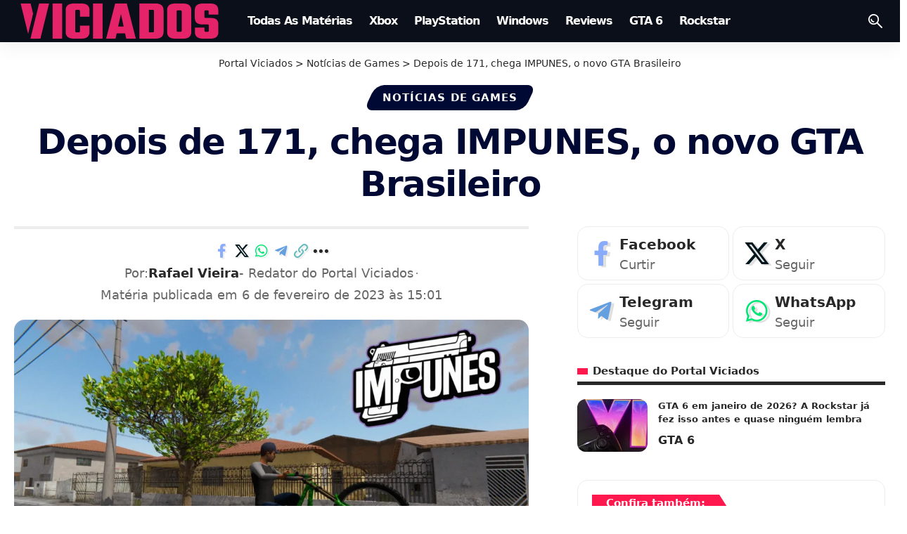

--- FILE ---
content_type: text/html; charset=UTF-8
request_url: https://viciados.net/impunes-2nibble-o-novo-gta-brasileiro-171/
body_size: 33577
content:
<!DOCTYPE html><html lang="pt-BR" prefix="og: https://ogp.me/ns#"><head><meta charset="UTF-8" /><meta http-equiv="X-UA-Compatible" content="IE=edge" /><meta name="viewport" content="width=device-width, initial-scale=1.0" /><link rel="profile" href="https://gmpg.org/xfn/11" /><link rel="manifest" href="/superpwa-manifest.json"><link rel="prefetch" href="/superpwa-manifest.json"><meta name="theme-color" content="#f20c59"><title>Depois de 171, chega IMPUNES, o novo GTA Brasileiro &bull; Portal Viciados</title><meta name="description" content="Após o 171, da Beta Games Group, o IMPUNES da 2nibble, será o mais novo GTA Brasileiro, produzido por uma famosa equipe de modders!"/><meta name="robots" content="follow, index, max-snippet:-1, max-video-preview:-1, max-image-preview:large"/><link rel="canonical" href="https://viciados.net/impunes-2nibble-o-novo-gta-brasileiro-171/" /><meta property="og:locale" content="pt_BR" /><meta property="og:type" content="article" /><meta property="og:title" content="Depois de 171, chega IMPUNES, o novo GTA Brasileiro &bull; Portal Viciados" /><meta property="og:description" content="Após o 171, da Beta Games Group, o IMPUNES da 2nibble, será o mais novo GTA Brasileiro, produzido por uma famosa equipe de modders!" /><meta property="og:url" content="https://viciados.net/impunes-2nibble-o-novo-gta-brasileiro-171/" /><meta property="og:site_name" content="Portal Viciados" /><meta property="article:publisher" content="https://www.facebook.com/portalviciados/" /><meta property="article:author" content="https://www.facebook.com/portalviciados/" /><meta property="article:section" content="Notícias de Games" /><meta property="og:updated_time" content="2023-02-06T15:01:12-03:00" /><meta property="og:image" content="https://viciados.net/wp-content/uploads/2023/02/impunes-2nibble-game-mixmods-gta-brasileiro.webp" /><meta property="og:image:secure_url" content="https://viciados.net/wp-content/uploads/2023/02/impunes-2nibble-game-mixmods-gta-brasileiro.webp" /><meta property="og:image:width" content="1920" /><meta property="og:image:height" content="1080" /><meta property="og:image:alt" content="IMPUNES" /><meta property="og:image:type" content="image/webp" /><meta property="article:published_time" content="2023-02-06T15:00:59-03:00" /><meta property="article:modified_time" content="2023-02-06T15:01:12-03:00" /><meta property="og:video" content="https://www.youtube.com/embed/ECgeGLi7DXo" /><meta property="video:duration" content="462" /><meta name="twitter:card" content="summary_large_image" /><meta name="twitter:title" content="Depois de 171, chega IMPUNES, o novo GTA Brasileiro &bull; Portal Viciados" /><meta name="twitter:description" content="Após o 171, da Beta Games Group, o IMPUNES da 2nibble, será o mais novo GTA Brasileiro, produzido por uma famosa equipe de modders!" /><meta name="twitter:site" content="@PortalViciados" /><meta name="twitter:creator" content="@rafyron" /><meta name="twitter:image" content="https://viciados.net/wp-content/uploads/2023/02/impunes-2nibble-game-mixmods-gta-brasileiro.webp" /><meta name="twitter:label1" content="Escrito por" /><meta name="twitter:data1" content="Rafael Vieira" /><meta name="twitter:label2" content="Tempo para leitura" /><meta name="twitter:data2" content="3 minutos" /><link rel='dns-prefetch' href='//www.googletagmanager.com' /><link rel='dns-prefetch' href='//www.google-analytics.com' /><link rel='dns-prefetch' href='//pagead2.googlesyndication.com' /><link rel='dns-prefetch' href='//googleads.g.doubleclick.net' /><link rel='dns-prefetch' href='//tpc.googlesyndication.com' /><link rel='dns-prefetch' href='//cm.g.doubleclick.net' /><link rel='dns-prefetch' href='//fonts.googleapis.com' /><link rel='dns-prefetch' href='//fonts.gstatic.com' /><link rel='dns-prefetch' href='//ajax.googleapis.com' /><link rel='dns-prefetch' href='//fundingchoicesmessages.google.com' /><link rel="alternate" type="application/rss+xml" title="Feed para Portal Viciados &raquo;" href="https://viciados.net/feed/" /><link rel="alternate" type="application/rss+xml" title="Feed de comentários para Portal Viciados &raquo;" href="https://viciados.net/comments/feed/" /><meta name="theme-color" content="#000933" media="(prefers-color-scheme: light)"><meta name="theme-color" content="#000933" media="(prefers-color-scheme: dark)"><meta name="msapplication-navbutton-color" content="#000933"><link rel="alternate" title="oEmbed (JSON)" type="application/json+oembed" href="https://viciados.net/wp-json/oembed/1.0/embed?url=https%3A%2F%2Fviciados.net%2Fimpunes-2nibble-o-novo-gta-brasileiro-171%2F" /><link rel="alternate" title="oEmbed (XML)" type="text/xml+oembed" href="https://viciados.net/wp-json/oembed/1.0/embed?url=https%3A%2F%2Fviciados.net%2Fimpunes-2nibble-o-novo-gta-brasileiro-171%2F&#038;format=xml" /><link rel="alternate" type="application/rss+xml" title="Feed de Portal Viciados &raquo; Story" href="https://viciados.net/web-stories/feed/"><script type="application/ld+json">{
    "@context": "https://schema.org",
    "@type": "Organization",
    "legalName": "Portal Viciados",
    "url": "https://viciados.net/",
    "email": "viciadosadm@gmail.com",
    "logo": "https://viciados.net/wp-content/uploads/2025/09/Portal-Viciados-Viciados.net_.png",
    "sameAs": [
        "https://www.facebook.com/portalviciados",
        "https://x.com/PortalViciados",
        "https://www.youtube.com/@PortalViciados",
        "https://www.instagram.com/portalviciadosoficial/",
        "https://br.pinterest.com/portalviciados/",
        "https://www.linkedin.com/company/portalviciados/",
        "https://steamcommunity.com/groups/portalviciados",
        "https://t.me/GTAVIptbr"
    ]
}</script> <script id="vicia-ready" type="litespeed/javascript">window.advanced_ads_ready=function(e,a){a=a||"complete";var d=function(e){return"interactive"===a?"loading"!==e:"complete"===e};d(document.readyState)?e():document.addEventListener("readystatechange",(function(a){d(a.target.readyState)&&e()}),{once:"interactive"===a})},window.advanced_ads_ready_queue=window.advanced_ads_ready_queue||[]</script> <style id='wp-img-auto-sizes-contain-inline-css'>img:is([sizes=auto i],[sizes^="auto," i]){contain-intrinsic-size:3000px 1500px}
/*# sourceURL=wp-img-auto-sizes-contain-inline-css */</style><link data-optimized="1" rel='stylesheet' id='wp-block-library-css' href='https://viciados.net/wp-content/litespeed/css/ae9e88d78563f651a4ea9c73b470f69f.css?ver=0f69f' media='all' /><style id='classic-theme-styles-inline-css'>/*! This file is auto-generated */
.wp-block-button__link{color:#fff;background-color:#32373c;border-radius:9999px;box-shadow:none;text-decoration:none;padding:calc(.667em + 2px) calc(1.333em + 2px);font-size:1.125em}.wp-block-file__button{background:#32373c;color:#fff;text-decoration:none}
/*# sourceURL=/wp-includes/css/classic-themes.min.css */</style><link data-optimized="1" rel='stylesheet' id='foxiz-elements-css' href='https://viciados.net/wp-content/litespeed/css/2541087a403bd0b92ab67fd5b8e604d2.css?ver=604d2' media='all' /><style id='global-styles-inline-css'>:root{--wp--preset--aspect-ratio--square: 1;--wp--preset--aspect-ratio--4-3: 4/3;--wp--preset--aspect-ratio--3-4: 3/4;--wp--preset--aspect-ratio--3-2: 3/2;--wp--preset--aspect-ratio--2-3: 2/3;--wp--preset--aspect-ratio--16-9: 16/9;--wp--preset--aspect-ratio--9-16: 9/16;--wp--preset--color--black: #000000;--wp--preset--color--cyan-bluish-gray: #abb8c3;--wp--preset--color--white: #ffffff;--wp--preset--color--pale-pink: #f78da7;--wp--preset--color--vivid-red: #cf2e2e;--wp--preset--color--luminous-vivid-orange: #ff6900;--wp--preset--color--luminous-vivid-amber: #fcb900;--wp--preset--color--light-green-cyan: #7bdcb5;--wp--preset--color--vivid-green-cyan: #00d084;--wp--preset--color--pale-cyan-blue: #8ed1fc;--wp--preset--color--vivid-cyan-blue: #0693e3;--wp--preset--color--vivid-purple: #9b51e0;--wp--preset--gradient--vivid-cyan-blue-to-vivid-purple: linear-gradient(135deg,rgb(6,147,227) 0%,rgb(155,81,224) 100%);--wp--preset--gradient--light-green-cyan-to-vivid-green-cyan: linear-gradient(135deg,rgb(122,220,180) 0%,rgb(0,208,130) 100%);--wp--preset--gradient--luminous-vivid-amber-to-luminous-vivid-orange: linear-gradient(135deg,rgb(252,185,0) 0%,rgb(255,105,0) 100%);--wp--preset--gradient--luminous-vivid-orange-to-vivid-red: linear-gradient(135deg,rgb(255,105,0) 0%,rgb(207,46,46) 100%);--wp--preset--gradient--very-light-gray-to-cyan-bluish-gray: linear-gradient(135deg,rgb(238,238,238) 0%,rgb(169,184,195) 100%);--wp--preset--gradient--cool-to-warm-spectrum: linear-gradient(135deg,rgb(74,234,220) 0%,rgb(151,120,209) 20%,rgb(207,42,186) 40%,rgb(238,44,130) 60%,rgb(251,105,98) 80%,rgb(254,248,76) 100%);--wp--preset--gradient--blush-light-purple: linear-gradient(135deg,rgb(255,206,236) 0%,rgb(152,150,240) 100%);--wp--preset--gradient--blush-bordeaux: linear-gradient(135deg,rgb(254,205,165) 0%,rgb(254,45,45) 50%,rgb(107,0,62) 100%);--wp--preset--gradient--luminous-dusk: linear-gradient(135deg,rgb(255,203,112) 0%,rgb(199,81,192) 50%,rgb(65,88,208) 100%);--wp--preset--gradient--pale-ocean: linear-gradient(135deg,rgb(255,245,203) 0%,rgb(182,227,212) 50%,rgb(51,167,181) 100%);--wp--preset--gradient--electric-grass: linear-gradient(135deg,rgb(202,248,128) 0%,rgb(113,206,126) 100%);--wp--preset--gradient--midnight: linear-gradient(135deg,rgb(2,3,129) 0%,rgb(40,116,252) 100%);--wp--preset--font-size--small: 13px;--wp--preset--font-size--medium: 20px;--wp--preset--font-size--large: 36px;--wp--preset--font-size--x-large: 42px;--wp--preset--spacing--20: 0.44rem;--wp--preset--spacing--30: 0.67rem;--wp--preset--spacing--40: 1rem;--wp--preset--spacing--50: 1.5rem;--wp--preset--spacing--60: 2.25rem;--wp--preset--spacing--70: 3.38rem;--wp--preset--spacing--80: 5.06rem;--wp--preset--shadow--natural: 6px 6px 9px rgba(0, 0, 0, 0.2);--wp--preset--shadow--deep: 12px 12px 50px rgba(0, 0, 0, 0.4);--wp--preset--shadow--sharp: 6px 6px 0px rgba(0, 0, 0, 0.2);--wp--preset--shadow--outlined: 6px 6px 0px -3px rgb(255, 255, 255), 6px 6px rgb(0, 0, 0);--wp--preset--shadow--crisp: 6px 6px 0px rgb(0, 0, 0);}:where(.is-layout-flex){gap: 0.5em;}:where(.is-layout-grid){gap: 0.5em;}body .is-layout-flex{display: flex;}.is-layout-flex{flex-wrap: wrap;align-items: center;}.is-layout-flex > :is(*, div){margin: 0;}body .is-layout-grid{display: grid;}.is-layout-grid > :is(*, div){margin: 0;}:where(.wp-block-columns.is-layout-flex){gap: 2em;}:where(.wp-block-columns.is-layout-grid){gap: 2em;}:where(.wp-block-post-template.is-layout-flex){gap: 1.25em;}:where(.wp-block-post-template.is-layout-grid){gap: 1.25em;}.has-black-color{color: var(--wp--preset--color--black) !important;}.has-cyan-bluish-gray-color{color: var(--wp--preset--color--cyan-bluish-gray) !important;}.has-white-color{color: var(--wp--preset--color--white) !important;}.has-pale-pink-color{color: var(--wp--preset--color--pale-pink) !important;}.has-vivid-red-color{color: var(--wp--preset--color--vivid-red) !important;}.has-luminous-vivid-orange-color{color: var(--wp--preset--color--luminous-vivid-orange) !important;}.has-luminous-vivid-amber-color{color: var(--wp--preset--color--luminous-vivid-amber) !important;}.has-light-green-cyan-color{color: var(--wp--preset--color--light-green-cyan) !important;}.has-vivid-green-cyan-color{color: var(--wp--preset--color--vivid-green-cyan) !important;}.has-pale-cyan-blue-color{color: var(--wp--preset--color--pale-cyan-blue) !important;}.has-vivid-cyan-blue-color{color: var(--wp--preset--color--vivid-cyan-blue) !important;}.has-vivid-purple-color{color: var(--wp--preset--color--vivid-purple) !important;}.has-black-background-color{background-color: var(--wp--preset--color--black) !important;}.has-cyan-bluish-gray-background-color{background-color: var(--wp--preset--color--cyan-bluish-gray) !important;}.has-white-background-color{background-color: var(--wp--preset--color--white) !important;}.has-pale-pink-background-color{background-color: var(--wp--preset--color--pale-pink) !important;}.has-vivid-red-background-color{background-color: var(--wp--preset--color--vivid-red) !important;}.has-luminous-vivid-orange-background-color{background-color: var(--wp--preset--color--luminous-vivid-orange) !important;}.has-luminous-vivid-amber-background-color{background-color: var(--wp--preset--color--luminous-vivid-amber) !important;}.has-light-green-cyan-background-color{background-color: var(--wp--preset--color--light-green-cyan) !important;}.has-vivid-green-cyan-background-color{background-color: var(--wp--preset--color--vivid-green-cyan) !important;}.has-pale-cyan-blue-background-color{background-color: var(--wp--preset--color--pale-cyan-blue) !important;}.has-vivid-cyan-blue-background-color{background-color: var(--wp--preset--color--vivid-cyan-blue) !important;}.has-vivid-purple-background-color{background-color: var(--wp--preset--color--vivid-purple) !important;}.has-black-border-color{border-color: var(--wp--preset--color--black) !important;}.has-cyan-bluish-gray-border-color{border-color: var(--wp--preset--color--cyan-bluish-gray) !important;}.has-white-border-color{border-color: var(--wp--preset--color--white) !important;}.has-pale-pink-border-color{border-color: var(--wp--preset--color--pale-pink) !important;}.has-vivid-red-border-color{border-color: var(--wp--preset--color--vivid-red) !important;}.has-luminous-vivid-orange-border-color{border-color: var(--wp--preset--color--luminous-vivid-orange) !important;}.has-luminous-vivid-amber-border-color{border-color: var(--wp--preset--color--luminous-vivid-amber) !important;}.has-light-green-cyan-border-color{border-color: var(--wp--preset--color--light-green-cyan) !important;}.has-vivid-green-cyan-border-color{border-color: var(--wp--preset--color--vivid-green-cyan) !important;}.has-pale-cyan-blue-border-color{border-color: var(--wp--preset--color--pale-cyan-blue) !important;}.has-vivid-cyan-blue-border-color{border-color: var(--wp--preset--color--vivid-cyan-blue) !important;}.has-vivid-purple-border-color{border-color: var(--wp--preset--color--vivid-purple) !important;}.has-vivid-cyan-blue-to-vivid-purple-gradient-background{background: var(--wp--preset--gradient--vivid-cyan-blue-to-vivid-purple) !important;}.has-light-green-cyan-to-vivid-green-cyan-gradient-background{background: var(--wp--preset--gradient--light-green-cyan-to-vivid-green-cyan) !important;}.has-luminous-vivid-amber-to-luminous-vivid-orange-gradient-background{background: var(--wp--preset--gradient--luminous-vivid-amber-to-luminous-vivid-orange) !important;}.has-luminous-vivid-orange-to-vivid-red-gradient-background{background: var(--wp--preset--gradient--luminous-vivid-orange-to-vivid-red) !important;}.has-very-light-gray-to-cyan-bluish-gray-gradient-background{background: var(--wp--preset--gradient--very-light-gray-to-cyan-bluish-gray) !important;}.has-cool-to-warm-spectrum-gradient-background{background: var(--wp--preset--gradient--cool-to-warm-spectrum) !important;}.has-blush-light-purple-gradient-background{background: var(--wp--preset--gradient--blush-light-purple) !important;}.has-blush-bordeaux-gradient-background{background: var(--wp--preset--gradient--blush-bordeaux) !important;}.has-luminous-dusk-gradient-background{background: var(--wp--preset--gradient--luminous-dusk) !important;}.has-pale-ocean-gradient-background{background: var(--wp--preset--gradient--pale-ocean) !important;}.has-electric-grass-gradient-background{background: var(--wp--preset--gradient--electric-grass) !important;}.has-midnight-gradient-background{background: var(--wp--preset--gradient--midnight) !important;}.has-small-font-size{font-size: var(--wp--preset--font-size--small) !important;}.has-medium-font-size{font-size: var(--wp--preset--font-size--medium) !important;}.has-large-font-size{font-size: var(--wp--preset--font-size--large) !important;}.has-x-large-font-size{font-size: var(--wp--preset--font-size--x-large) !important;}
:where(.wp-block-post-template.is-layout-flex){gap: 1.25em;}:where(.wp-block-post-template.is-layout-grid){gap: 1.25em;}
:where(.wp-block-term-template.is-layout-flex){gap: 1.25em;}:where(.wp-block-term-template.is-layout-grid){gap: 1.25em;}
:where(.wp-block-columns.is-layout-flex){gap: 2em;}:where(.wp-block-columns.is-layout-grid){gap: 2em;}
:root :where(.wp-block-pullquote){font-size: 1.5em;line-height: 1.6;}
/*# sourceURL=global-styles-inline-css */</style><link data-optimized="1" rel='stylesheet' id='gn-frontend-gnfollow-style-css' href='https://viciados.net/wp-content/litespeed/css/3f5d983031cf3226d51151454051ec24.css?ver=1ec24' media='all' /><link data-optimized="1" rel='stylesheet' id='notification-master-webpush-css' href='https://viciados.net/wp-content/litespeed/css/c15e333324970fbb099f1efba9df17b1.css?ver=f17b1' media='all' /><style id='notification-master-webpush-inline-css'>.ntfm-subscribe-btn {
color: #ffffff !important;
background-color: #000933 !important;
padding: 10px 20px 10px 20px !important;
margin: 10px 10px 10px 10px !important;
border-radius: 10px;
}
.ntfm-subscribe-btn:hover {
color: #ffffff !important;
background-color: #f20c59 !important;
}
.ntfm-subscribe-floating-btn svg {
fill: #f20c59 !important;
}
.ntfm-subscribe-floating-btn:hover svg {
fill: #ffffff !important;
}
.ntfm-subscribe-floating-btn {
background-color: #000933 !important;
border-radius: 50%;
width: 50px;
height: 50px;
z-index: 99999;
}
@media (min-width: 1025px) {
.ntfm-subscribe-floating-btn.ntfm-desktop {
bottom: 20px;
right: 20px;
}
}
@media (max-width: 1024px) and (min-width: 768px) {
.ntfm-subscribe-floating-btn.ntfm-tablet {
top: 200px;
right: 200px;
}
}
@media (max-width: 768px) {
.ntfm-subscribe-floating-btn.ntfm-mobile {
bottom: 155px;
left: 20px;
}
}
.ntfm-subscribe-floating-btn:hover {
background-color: #0009334d !important;
}

/*# sourceURL=notification-master-webpush-inline-css */</style><link data-optimized="1" rel='stylesheet' id='saswp-style-css' href='https://viciados.net/wp-content/litespeed/css/85304224cdda8fcf725bc7e552e321ed.css?ver=321ed' media='all' /><link data-optimized="1" rel='stylesheet' id='elementor-frontend-css' href='https://viciados.net/wp-content/litespeed/css/44226ad812d7ec5f3ed804a4b988e83b.css?ver=8e83b' media='all' /><link data-optimized="1" rel='stylesheet' id='elementor-post-43309-css' href='https://viciados.net/wp-content/litespeed/css/f01d82b6fb858637543ca8114b95ac1c.css?ver=5ac1c' media='all' /><link data-optimized="1" rel='stylesheet' id='elementor-post-2063-css' href='https://viciados.net/wp-content/litespeed/css/3ff9697d63d98935b51367842ed02e15.css?ver=02e15' media='all' /><link data-optimized="1" rel='stylesheet' id='foxiz-main-css' href='https://viciados.net/wp-content/litespeed/css/1fbc4d6bd54b103bd7aa6c395ef01aee.css?ver=01aee' media='all' /><style id='foxiz-main-inline-css'>:root {--body-family:system-ui, -apple-system, BlinkMacSystemFont, "Segoe UI", Roboto, Oxygen, Ubuntu, Cantarell, "Fira Sans", "Droid Sans", "Helvetica Neue", sans-serif;--body-fweight:400;--body-transform:none;--body-fsize:20px;--h1-family:system-ui, -apple-system, BlinkMacSystemFont, "Segoe UI", Roboto, Oxygen, Ubuntu, Cantarell, "Fira Sans", "Droid Sans", "Helvetica Neue", sans-serif;--h1-fweight:400;--h1-fsize:45px;--h1-fspace:-0.03778em;--h2-family:system-ui, -apple-system, BlinkMacSystemFont, "Segoe UI", Roboto, Oxygen, Ubuntu, Cantarell, "Fira Sans", "Droid Sans", "Helvetica Neue", sans-serif;--h2-fweight:700;--h2-fsize:30px;--h2-fspace:0.00000em;--h3-family:system-ui, -apple-system, BlinkMacSystemFont, "Segoe UI", Roboto, Oxygen, Ubuntu, Cantarell, "Fira Sans", "Droid Sans", "Helvetica Neue", sans-serif;--h3-fweight:700;--h3-fsize:19px;--h3-fheight:1.579;--h4-family:system-ui, -apple-system, BlinkMacSystemFont, "Segoe UI", Roboto, Oxygen, Ubuntu, Cantarell, "Fira Sans", "Droid Sans", "Helvetica Neue", sans-serif;--h4-fweight:700;--h4-fsize:16px;--h5-family:system-ui, -apple-system, BlinkMacSystemFont, "Segoe UI", Roboto, Oxygen, Ubuntu, Cantarell, "Fira Sans", "Droid Sans", "Helvetica Neue", sans-serif;--h5-fweight:700;--h5-fsize:13px;--h6-family:system-ui, -apple-system, BlinkMacSystemFont, "Segoe UI", Roboto, Oxygen, Ubuntu, Cantarell, "Fira Sans", "Droid Sans", "Helvetica Neue", sans-serif;--h6-fsize:13px;--cat-family:system-ui, -apple-system, BlinkMacSystemFont, "Segoe UI", Roboto, Oxygen, Ubuntu, Cantarell, "Fira Sans", "Droid Sans", "Helvetica Neue", sans-serif;--cat-fweight:700;--cat-fsize:15px;--meta-family:system-ui, -apple-system, BlinkMacSystemFont, "Segoe UI", Roboto, Oxygen, Ubuntu, Cantarell, "Fira Sans", "Droid Sans", "Helvetica Neue", sans-serif;--meta-fweight:400;--meta-fsize:16px;--meta-b-family:system-ui, -apple-system, BlinkMacSystemFont, "Segoe UI", Roboto, Oxygen, Ubuntu, Cantarell, "Fira Sans", "Droid Sans", "Helvetica Neue", sans-serif;--meta-b-fweight:700;--input-family:system-ui, -apple-system, BlinkMacSystemFont, "Segoe UI", Roboto, Oxygen, Ubuntu, Cantarell, "Fira Sans", "Droid Sans", "Helvetica Neue", sans-serif;--input-fweight:400;--input-fsize:14px;--btn-family:system-ui, -apple-system, BlinkMacSystemFont, "Segoe UI", Roboto, Oxygen, Ubuntu, Cantarell, "Fira Sans", "Droid Sans", "Helvetica Neue", sans-serif;--btn-fweight:700;--btn-fsize:13px;--btn-fspace:-0.03846em;--menu-family:system-ui, -apple-system, BlinkMacSystemFont, "Segoe UI", Roboto, Oxygen, Ubuntu, Cantarell, "Fira Sans", "Droid Sans", "Helvetica Neue", sans-serif;--menu-fweight:700;--menu-transform:capitalize;--menu-fsize:16px;--menu-fspace:-0.06250em;--submenu-family:system-ui, -apple-system, BlinkMacSystemFont, "Segoe UI", Roboto, Oxygen, Ubuntu, Cantarell, "Fira Sans", "Droid Sans", "Helvetica Neue", sans-serif;--submenu-fweight:400;--submenu-fsize:12px;--submenu-fspace:-0.04167em;--dwidgets-family:system-ui, -apple-system, BlinkMacSystemFont, "Segoe UI", Roboto, Oxygen, Ubuntu, Cantarell, "Fira Sans", "Droid Sans", "Helvetica Neue", sans-serif;--dwidgets-fweight:700;--dwidgets-fsize:14px;--headline-family:system-ui, -apple-system, BlinkMacSystemFont, "Segoe UI", Roboto, Oxygen, Ubuntu, Cantarell, "Fira Sans", "Droid Sans", "Helvetica Neue", sans-serif;--headline-fweight:700;--headline-fcolor:#000933;--headline-fsize:50px;--headline-fspace:-0.03000em;--tagline-family:system-ui, -apple-system, BlinkMacSystemFont, "Segoe UI", Roboto, Oxygen, Ubuntu, Cantarell, "Fira Sans", "Droid Sans", "Helvetica Neue", sans-serif;--tagline-fweight:700;--tagline-fcolor:#000933;--tagline-fsize:31px;--heading-family:system-ui, -apple-system, BlinkMacSystemFont, "Segoe UI", Roboto, Oxygen, Ubuntu, Cantarell, "Fira Sans", "Droid Sans", "Helvetica Neue", sans-serif;--heading-fweight:700;--heading-fsize:15px;--subheading-family:system-ui, -apple-system, BlinkMacSystemFont, "Segoe UI", Roboto, Oxygen, Ubuntu, Cantarell, "Fira Sans", "Droid Sans", "Helvetica Neue", sans-serif;--subheading-fweight:400;--subheading-fsize:15px;--quote-family:system-ui, -apple-system, BlinkMacSystemFont, "Segoe UI", Roboto, Oxygen, Ubuntu, Cantarell, "Fira Sans", "Droid Sans", "Helvetica Neue", sans-serif;--quote-fweight:700;--bcrumb-family:system-ui, -apple-system, BlinkMacSystemFont, "Segoe UI", Roboto, Oxygen, Ubuntu, Cantarell, "Fira Sans", "Droid Sans", "Helvetica Neue", sans-serif;--bcrumb-fsize:14px;--readmore-fsize : 13px;--headline-s-fsize : 40px;--tagline-s-fsize : 21px;}@media (max-width: 1024px) {body {--body-fsize : 20px;--h1-fsize : 25px;--h2-fsize : 20px;--h3-fsize : 17px;--h4-fsize : 14px;--h5-fsize : 12px;--h6-fsize : 12px;--cat-fsize : 10px;--readmore-fsize : 12px;--input-fsize : 13px;--btn-fsize : 12px;--bcrumb-fsize : 12px;--excerpt-fsize : 14px;--dwidgets-fsize : 14px;--headline-fsize : 45px;--headline-s-fsize : 45px;--tagline-fsize : 14px;--tagline-s-fsize : 14px;}}@media (max-width: 767px) {body {--body-fsize : 18px;--h1-fsize : 24px;--h2-fsize : 19px;--h3-fsize : 17px;--h4-fsize : 14px;--h5-fsize : 12px;--h6-fsize : 12px;--cat-fsize : 14px;--meta-fsize : 14px;--readmore-fsize : 12px;--input-fsize : 13px;--btn-fsize : 12px;--bcrumb-fsize : 12px;--heading-fsize : 15px;--excerpt-fsize : 14px;--dwidgets-fsize : 14px;--headline-fsize : 20px;--headline-s-fsize : 20px;--tagline-fsize : 12px;--tagline-s-fsize : 12px;}}:root {--g-color :#ff184e;--g-color-90 :#ff184ee6;--dark-accent :#000014;--dark-accent-90 :#000014e6;--dark-accent-0 :#00001400;--review-color :#ff184e;--indicator-bg-from :#f20c59;--indicator-bg-to :#f20c59;--indicator-height :5px;}[data-theme="dark"], .light-scheme {--solid-white :#04060c;}.is-hd-1, .is-hd-2, .is-hd-3 {--nav-bg: #0b0f19;--nav-bg-from: #0b0f19;--nav-bg-to: #0b0f19;--nav-bg-glass: #0b0f19bb;--nav-bg-glass-from: #0b0f19bb;--nav-bg-glass-to: #0b0f19bb;--nav-color :#ffffff;--nav-color-10 :#ffffff1a;}.is-hd-4 {--nav-bg: #000933;--nav-bg-from: #000933;--nav-bg-to: #000933;--nav-bg-glass: #000933bb;--nav-bg-glass-from: #000933bb;--nav-bg-glass-to: #000933bb;}[data-theme="dark"].is-hd-4 {--nav-bg: #191c20;--nav-bg-from: #191c20;--nav-bg-to: #191c20;--nav-bg-glass: #191c2011;--nav-bg-glass-from: #191c2011;--nav-bg-glass-to: #191c2011;}.is-hd-5, body.is-hd-5:not(.sticky-on) {--nav-bg: #000933;--nav-bg-from: #000933;--nav-bg-to: #000933;--nav-bg-glass: #000933bb;--nav-bg-glass-from: #000933bb;--nav-bg-glass-to: #000933bb;--nav-color-h-accent :#000933;}[data-theme="dark"].is-hd-5, [data-theme="dark"].is-hd-5:not(.sticky-on) {--nav-bg: #000933;--nav-bg-from: #000933;--nav-bg-to: #000933;--nav-bg-glass: #00093311;--nav-bg-glass-from: #00093311;--nav-bg-glass-to: #00093311;}:root {--mbnav-bg: #000933;--mbnav-bg-from: #000933;--mbnav-bg-to: #000933;--mbnav-bg-glass: #000933bb;--mbnav-bg-glass-from: #000933bb;--mbnav-bg-glass-to: #000933bb;--submbnav-bg: #f20c59;--submbnav-bg-from: #f20c59;--submbnav-bg-to: #f20c59;--mbnav-color :#ffffff;--submbnav-color :#ffffff;--submbnav-color-10 :#ffffff1a;}[data-theme="dark"] {--mbnav-bg: #0b0f19;--mbnav-bg-from: #0b0f19;--mbnav-bg-to: #0b0f19;--mbnav-bg-glass: #0b0f1911;--mbnav-bg-glass-from: #0b0f1911;--mbnav-bg-glass-to: #0b0f1911;--submbnav-bg: #0b0a16;--submbnav-bg-from: #0b0a16;--submbnav-bg-to: #0b0a16;--mbnav-color :#ffffff;--submbnav-color :#ffffff;}body.category .blog-content {--heading-size-desktop : 40px;}:root {--top-site-bg :#000933;--topad-spacing :15px;--round-3 :12px;--round-5 :15px;--round-7 :20px;--hyperlink-line-color :var(--g-color);--mbnav-height :60px;--flogo-height :50px;--s-content-width : 760px;--max-width-wo-sb : 840px;--qview-height : 45px;--s-sidebar-padding :2%;--s10-feat-ratio :45%;--s11-feat-ratio :45%;--login-popup-w : 350px;--dm-slide : #6d6d6d;}.p-readmore { font-family:'system-ui', -apple-system, BlinkMacSystemFont, 'Segoe UI', Roboto, Oxygen, Ubuntu, Cantarell, 'Fira Sans', 'Droid Sans', 'Helvetica Neue', sans-serif;font-weight:700;}.mobile-menu > li > a  { font-family:'system-ui', -apple-system, BlinkMacSystemFont, 'Segoe UI', Roboto, Oxygen, Ubuntu, Cantarell, 'Fira Sans', 'Droid Sans', 'Helvetica Neue', sans-serif;font-weight:400;font-size:16px;}.mobile-menu .sub-menu a, .logged-mobile-menu a { font-family:'system-ui', -apple-system, BlinkMacSystemFont, 'Segoe UI', Roboto, Oxygen, Ubuntu, Cantarell, 'Fira Sans', 'Droid Sans', 'Helvetica Neue', sans-serif;font-weight:700;font-size:16px;}.mobile-qview a { font-family:'system-ui', -apple-system, BlinkMacSystemFont, 'Segoe UI', Roboto, Oxygen, Ubuntu, Cantarell, 'Fira Sans', 'Droid Sans', 'Helvetica Neue', sans-serif;font-weight:700;text-transform:none;font-size:14px;letter-spacing:0,5px;}.search-header:before { background-repeat : no-repeat;background-size : cover;background-attachment : scroll;background-position : center center;}[data-theme="dark"] .search-header:before { background-repeat : no-repeat;background-size : cover;background-attachment : scroll;background-position : center center;}.header-set-1 { --rb-width :1280px; }.footer-has-bg { background-color : #000933;background-repeat : no-repeat;}[data-theme="dark"] .footer-has-bg { background-color : #16181c;}.copyright-menu a { font-size:14px; }.copyright-inner .copyright { font-size:16px; }.footer-col .widget_nav_menu a > span { font-size:14px; }.search-icon-svg { -webkit-mask-image: url(https://viciados.net/wp-content/uploads/2024/04/tech-search.svg);mask-image: url(https://viciados.net/wp-content/uploads/2024/04/tech-search.svg); }.menu-item-122761 span.menu-sub-title { color: #000000 !important;}.menu-item-122761 span.menu-sub-title { background-color: #FFFFFF;}.menu-item-144391 span.menu-sub-title { color: #000000 !important;}.menu-item-144391 span.menu-sub-title { background-color: #FFFFFF;}[data-theme="dark"] .menu-item-144391 span.menu-sub-title { color: #FFFFFF !important;}[data-theme="dark"] .menu-item-144391 span.menu-sub-title { background-color: #f20c59;}.header-social-list { font-size: 4px;}@media (min-width: 1025px) { .grid-container > .sidebar-wrap { flex: 0 0 39%; width: 39%; } .grid-container > .s-ct { flex: 0 0 60.9%; width: 60.9%; } }@media (max-width: 767px) { .header-social-list { font-size: 3.4px;} }.p-category.category-id-3, .term-i-3 {--cat-highlight : #1e73be;--cat-highlight-90 : #1e73bee6;--cat-fcolor : #ffffff;}[data-theme="dark"] .p-category.category-id-3,.light-scheme .p-category.category-id-3{--cat-fcolor : #ffffff;}.category-3 .blog-content {--heading-sub-color : #1e73be;}.is-cbox-3 {--cbox-bg : #1e73bee6;}.p-category.category-id-16122, .term-i-16122 {--cat-highlight : #1e3a67;--cat-highlight-90 : #1e3a67e6;--cat-fcolor : #c9a022;}.category-16122 .blog-content {--heading-sub-color : #1e3a67;}.is-cbox-16122 {--cbox-bg : #1e3a67e6;}.p-category.category-id-12944, .term-i-12944 {--cat-highlight : #0c0c0c;--cat-highlight-90 : #0c0c0ce6;}.category-12944 .blog-content {--heading-sub-color : #0c0c0c;}.is-cbox-12944 {--cbox-bg : #0c0c0ce6;}.p-category.category-id-13014, .term-i-13014 {--cat-highlight : #8bc34a;--cat-highlight-90 : #8bc34ae6;}.category-13014 .blog-content {--heading-sub-color : #8bc34a;}.is-cbox-13014 {--cbox-bg : #8bc34ae6;}.p-category.category-id-12940, .term-i-12940 {--cat-highlight : #6e3ab9;--cat-highlight-90 : #6e3ab9e6;}.category-12940 .blog-content {--heading-sub-color : #6e3ab9;}.is-cbox-12940 {--cbox-bg : #6e3ab9e6;}.p-category.category-id-13008, .term-i-13008 {--cat-highlight : #e91c1c;--cat-highlight-90 : #e91c1ce6;}.category-13008 .blog-content {--heading-sub-color : #e91c1c;}.is-cbox-13008 {--cbox-bg : #e91c1ce6;}.p-category.category-id-12950, .term-i-12950 {--cat-highlight : #000000;--cat-highlight-90 : #000000e6;}.category-12950 .blog-content {--heading-sub-color : #000000;}.is-cbox-12950 {--cbox-bg : #000000e6;}.p-category.category-id-12938, .term-i-12938 {--cat-highlight : #e60012;--cat-highlight-90 : #e60012e6;}.category-12938 .blog-content {--heading-sub-color : #e60012;}.is-cbox-12938 {--cbox-bg : #e60012e6;}.p-category.category-id-12, .term-i-12 {--cat-highlight : #000933;--cat-highlight-90 : #000933e6;--cat-fcolor : #ffffff;--ecat-highlight : #ffffff;}[data-theme="dark"] .p-category.category-id-12,.light-scheme .p-category.category-id-12{--cat-highlight : #000933;--cat-highlight-90 : #000933e6;--cat-fcolor : #ffffff;}[data-theme="dark"] .term-i-12,.light-scheme .term-i-12 {--ecat-highlight : #ffffff;}.category-12 .blog-content {--heading-sub-color : #000933;}.is-cbox-12 {--cbox-bg : #000933e6;}[data-theme="dark"] .is-cbox-12 {--cbox-bg : #000933e6;}.p-category.category-id-12937, .term-i-12937 {--cat-highlight : #003791;--cat-highlight-90 : #003791e6;}.category-12937 .blog-content {--heading-sub-color : #003791;}.is-cbox-12937 {--cbox-bg : #003791e6;}.p-category.category-id-2, .term-i-2 {--cat-highlight : #f20c59;--cat-highlight-90 : #f20c59e6;--cat-fcolor : #ffffff;}[data-theme="dark"] .p-category.category-id-2,.light-scheme .p-category.category-id-2{--cat-highlight : #f20c59;--cat-highlight-90 : #f20c59e6;--cat-fcolor : #ffffff;}.category-2 .blog-content {--heading-sub-color : #f20c59;}.is-cbox-2 {--cbox-bg : #f20c59e6;}[data-theme="dark"] .is-cbox-2 {--cbox-bg : #f20c59e6;}.p-category.category-id-15, .term-i-15 {--cat-highlight : #8224e3;--cat-highlight-90 : #8224e3e6;}.category-15 .blog-content {--heading-sub-color : #8224e3;}.is-cbox-15 {--cbox-bg : #8224e3e6;}.p-category.category-id-12941, .term-i-12941 {--cat-highlight : #ffab00;--cat-highlight-90 : #ffab00e6;}.category-12941 .blog-content {--heading-sub-color : #ffab00;}.is-cbox-12941 {--cbox-bg : #ffab00e6;}.p-category.category-id-12935, .term-i-12935 {--cat-highlight : #0c1c44;--cat-highlight-90 : #0c1c44e6;}.category-12935 .blog-content {--heading-sub-color : #0c1c44;}.is-cbox-12935 {--cbox-bg : #0c1c44e6;}.p-category.category-id-13961, .term-i-13961 {--cat-highlight : #0076ce;--cat-highlight-90 : #0076cee6;--cat-fcolor : #000000;}.category-13961 .blog-content {--heading-sub-color : #0076ce;}.is-cbox-13961 {--cbox-bg : #0076cee6;}.p-category.category-id-12936, .term-i-12936 {--cat-highlight : #107c10;--cat-highlight-90 : #107c10e6;}.category-12936 .blog-content {--heading-sub-color : #107c10;}.is-cbox-12936 {--cbox-bg : #107c10e6;}.live-tag:after { content: "Em tempo real: " }
/*# sourceURL=foxiz-main-inline-css */</style><link data-optimized="1" rel='stylesheet' id='foxiz-print-css' href='https://viciados.net/wp-content/litespeed/css/09af3ade9ec2e17848d870f16d1c5a62.css?ver=c5a62' media='all' /><link data-optimized="1" rel='stylesheet' id='foxiz-style-css' href='https://viciados.net/wp-content/litespeed/css/3452cc07b2a459f341a22960855456cf.css?ver=456cf' media='all' /> <script id="web-worker-offloading-js-before" type="litespeed/javascript">window.partytown={...(window.partytown||{}),...{"lib":"\/wp-content\/plugins\/web-worker-offloading\/build\/","globalFns":["gtag","wp_has_consent","gtag"],"forward":["dataLayer.push","gtag","dataLayer.push","gtag"],"mainWindowAccessors":["_googlesitekitConsentCategoryMap","_googlesitekitConsents","wp_consent_type","wp_fallback_consent_type","wp_has_consent","waitfor_consent_hook"]}}</script> <script id="web-worker-offloading-js-after" type="litespeed/javascript">const t={preserveBehavior:!1},e=e=>{if("string"==typeof e)return[e,t];const[n,r=t]=e;return[n,{...t,...r}]},n=Object.freeze((()=>{const t=new Set;let e=[];do{Object.getOwnPropertyNames(e).forEach((n=>{"function"==typeof e[n]&&t.add(n)}))}while((e=Object.getPrototypeOf(e))!==Object.prototype);return Array.from(t)})());!function(t,r,o,i,a,s,c,d,l,p,u=t,f){function h(){f||(f=1,"/"==(c=(s.lib||"/~partytown/")+(s.debug?"debug/":""))[0]&&(l=r.querySelectorAll('script[type="text/partytown"]'),i!=t?i.dispatchEvent(new CustomEvent("pt1",{detail:t})):(d=setTimeout(v,999999999),r.addEventListener("pt0",w),a?y(1):o.serviceWorker?o.serviceWorker.register(c+(s.swPath||"partytown-sw.js"),{scope:c}).then((function(t){t.active?y():t.installing&&t.installing.addEventListener("statechange",(function(t){"activated"==t.target.state&&y()}))}),console.error):v())))}function y(e){p=r.createElement(e?"script":"iframe"),t._pttab=Date.now(),e||(p.style.display="block",p.style.width="0",p.style.height="0",p.style.border="0",p.style.visibility="hidden",p.setAttribute("aria-hidden",!0)),p.src=c+"partytown-"+(e?"atomics.js?v=0.10.2-dev1727590485751":"sandbox-sw.html?"+t._pttab),r.querySelector(s.sandboxParent||"body").appendChild(p)}function v(n,o){for(w(),i==t&&(s.forward||[]).map((function(n){const[r]=e(n);delete t[r.split(".")[0]]})),n=0;n<l.length;n++)(o=r.createElement("script")).innerHTML=l[n].innerHTML,o.nonce=s.nonce,r.head.appendChild(o);p&&p.parentNode.removeChild(p)}function w(){clearTimeout(d)}s=t.partytown||{},i==t&&(s.forward||[]).map((function(r){const[o,{preserveBehavior:i}]=e(r);u=t,o.split(".").map((function(e,r,o){var a;u=u[o[r]]=r+1<o.length?u[o[r]]||(a=o[r+1],n.includes(a)?[]:{}):(()=>{let e=null;if(i){const{methodOrProperty:n,thisObject:r}=((t,e)=>{let n=t;for(let t=0;t<e.length-1;t+=1)n=n[e[t]];return{thisObject:n,methodOrProperty:e.length>0?n[e[e.length-1]]:void 0}})(t,o);"function"==typeof n&&(e=(...t)=>n.apply(r,...t))}return function(){let n;return e&&(n=e(arguments)),(t._ptf=t._ptf||[]).push(o,arguments),n}})()}))})),"complete"==r.readyState?h():(t.addEventListener("DOMContentLiteSpeedLoaded",h),t.addEventListener("load",h))}(window,document,navigator,top,window.crossOriginIsolated)</script> <script src="https://viciados.net/wp-includes/js/jquery/jquery.min.js" id="jquery-core-js"></script> <script data-optimized="1" type="litespeed/javascript" data-src="https://viciados.net/wp-content/litespeed/js/b7f5ebea927c8ccaba6f3a85c9c4b132.js?ver=4b132" id="jquery-migrate-js"></script> 
 <script type="text/partytown" src="https://www.googletagmanager.com/gtag/js?id=G-1ZB57SLG9S" id="google_gtagjs-js" async></script> <script id="google_gtagjs-js-after" type="text/partytown">window.dataLayer = window.dataLayer || [];function gtag(){dataLayer.push(arguments);}
gtag("set","linker",{"domains":["viciados.net"]});
gtag("js", new Date());
gtag("set", "developer_id.dZTNiMT", true);
gtag("config", "G-1ZB57SLG9S", {"googlesitekit_post_type":"post","googlesitekit_post_date":"20230206","googlesitekit_post_author":"Rafael Vieira"});
 window._googlesitekit = window._googlesitekit || {}; window._googlesitekit.throttledEvents = []; window._googlesitekit.gtagEvent = (name, data) => { var key = JSON.stringify( { name, data } ); if ( !! window._googlesitekit.throttledEvents[ key ] ) { return; } window._googlesitekit.throttledEvents[ key ] = true; setTimeout( () => { delete window._googlesitekit.throttledEvents[ key ]; }, 5 ); gtag( "event", name, { ...data, event_source: "site-kit" } ); }; 
//# sourceURL=google_gtagjs-js-after</script> <link rel="preload" href="https://viciados.net/wp-content/themes/foxiz/assets/fonts/icons.woff2?ver=2.5.0" as="font" type="font/woff2" crossorigin="anonymous"><link rel="https://api.w.org/" href="https://viciados.net/wp-json/" /><link rel="alternate" title="JSON" type="application/json" href="https://viciados.net/wp-json/wp/v2/posts/89847" /><link rel="EditURI" type="application/rsd+xml" title="RSD" href="https://viciados.net/xmlrpc.php?rsd" /><meta name="generator" content="Site Kit by Google 1.170.0" /> <script type="litespeed/javascript" data-src="https://www.googletagmanager.com/gtag/js?id=G-1ZB57SLG9S"></script> <script type="litespeed/javascript">window.dataLayer=window.dataLayer||[];function gtag(){dataLayer.push(arguments)}
gtag('js',new Date());gtag('config','G-1ZB57SLG9S')</script> <link rel="manifest" href="https://viciados.net/wp-content/uploads/notification-master/manifest.json"><meta name="generator" content="performance-lab 4.0.1; plugins: web-worker-offloading"><meta name="generator" content="web-worker-offloading 0.2.0"><meta name="google-adsense-platform-account" content="ca-host-pub-2644536267352236"><meta name="google-adsense-platform-domain" content="sitekit.withgoogle.com"><meta name="generator" content="Elementor 3.34.2; features: e_font_icon_svg; settings: css_print_method-external, google_font-disabled, font_display-swap"> <script type="application/ld+json" class="saswp-schema-markup-output">[{"@context":"https:\/\/schema.org\/","@type":"VideoObject","@id":"https:\/\/viciados.net\/impunes-2nibble-o-novo-gta-brasileiro-171\/#videoobject","url":"https:\/\/viciados.net\/impunes-2nibble-o-novo-gta-brasileiro-171\/","headline":"Depois de 171, chega IMPUNES, o novo GTA Brasileiro &bull; Portal Viciados","datePublished":"2023-02-06T15:01:12-03:00","dateModified":"2023-02-06T15:01:12-03:00","description":"Ap\u00f3s o 171, da Beta Games Group, o IMPUNES da 2nibble, ser\u00e1 o mais novo GTA Brasileiro, produzido por uma famosa equipe de modders!","transcript":"Chegando com sua vers\u00e3o alpha oficialmente no dia 17 de novembro de 2022, 171, da Beta Games Group, foi disponibilizado na Steam, o que permitiu com que muitos pudessem jogar o t\u00e3o aguardado \"GTA Brasileiro\".     Atualmente, voc\u00ea pode comprar o t\u00edtulo por R$59,99, no entanto, o 171 sempre aparece em promo\u00e7\u00e3o. Lembrando que agora o projeto est\u00e1 entrando na fase beta, onde os desenvolvedores est\u00e3o constantemente adicionando recursos ao mesmo.    No entanto, vindo para competir e somar ao mercado de jogos brasileiros, a equipe da 2nibble, est\u00e1 desenvolvendo o IMPUNES, o novo GTA Brasileiro.     https:\/\/youtu.be\/ECgeGLi7DXo     Equipe da 2nibble    A 2nibble \u00e9 uma equipe independente de desenvolvimento de jogos, formada em boa parte por atuais ou ex&nbsp;modders&nbsp;que trabalham de forma remota de diversas partes do Brasil. A mesma foi fundada pelo Junior_Djjr, que tamb\u00e9m \u00e9 o dono da MixMods, o maior site de GTA da Am\u00e9rica Latina.    A equipe atual \u00e9 formada pelo pr\u00f3prio Junior, e por Chrystian Farias, Meck (Lameque dos S. Freitas), Yuri Herbert e Zeneric (John Watson); trabalhando ativamente no projeto, em modelagem, programa\u00e7\u00e3o e demais recursos no jogo.     https:\/\/twitter.com\/2nibbleStudios\/status\/1622345238646751236     Depois de 171, chega IMPUNES, o novo GTA Brasileiro!    O novo GTA Brasileiro    O projeto de desenvolvimento do IMPUNES come\u00e7ou em 2015, como um jogo topdown ao estilo GTA Chinatown Wars para mobile, mas foi reiniciado em 2022; e este ser\u00e1 um jogo na mesma pegada do GTA, ambientado no Brasil, numa cidade praiana luxosa que foi inspirada em Balne\u00e1rio Cambori\u00fa, em Santa Catarina, conhecida como \"Can\u00e1rio\".    O jogo ter\u00e1 o foco em uma gameplay no estilo roleplay-sandbox, com dois modos de jogo, uma mais arcade na pegada de GTA 5, com armas infinitas, e outro mais realista com limite de armas para carregar; tudo isso em um mundo que sempre estar\u00e1 em expans\u00e3o pelos desenvolvedores e pela comunidade, com addons e mods.    Segundo os desenvolvedores, o objetivo \u00e9 fazer um jogo do tamanho do GTA San Andreas na sua vers\u00e3o final, mas nas \"alpha\" e \"beta\", ser\u00e1 menor:     Vers\u00e3o alpha:&nbsp;Somente a regi\u00e3o luxuosa praiana da cidade.    Vers\u00e3o beta:&nbsp;Adi\u00e7\u00e3o de regi\u00e3o pobre, a cidade completa.    Vers\u00e3o completa:&nbsp;Adi\u00e7\u00e3o de regi\u00e3o rural, com longas rodovias e fazendas.         Permitindo com que voc\u00ea crie sua pr\u00f3pria hist\u00f3ria, IMPUNES n\u00e3o apresentar\u00e1 um modo hist\u00f3ria \u00fanico, uma vez que este \u00e9 um jogo completamente n\u00e3o-linear, e suas escolhas v\u00e3o ser cruciais, como criar um personagem homem ou mulher, gordo ou magro, influenciando no gameplay.    Possuindo armas de fogo, brancas e proj\u00e9teis, baseadas em armas reais brasileiras, voc\u00ea poder\u00e1 customizar a sua arma ao seu gosto, com um editor intuitivo, permitindo a cria\u00e7\u00e3o do taco do \"Di\u00e1logo\". Por ser um jogo de mundo aberto, ter\u00e1 diversas op\u00e7\u00f5es de ve\u00edculos, desde carros esportivos at\u00e9 carro\u00e7as.        Doe e ajude a Equipe    Como uma forma de ajudar toda a equipe da 2nibble a continuar desenvolvendo com carinho o IMPUNES, voc\u00ea pode acessar este link para doar alguma quantia, lembrando que n\u00e3o visam ficar milion\u00e1rios com o jogo , pois sentem prazer em fazer isso, mas toda ajuda \u00e9 sempre bem-vinda.    Voc\u00ea pode doar por diversos meios, seja por Pix, por PayPal e at\u00e9 pelo Wise. Basta acessar o link acima para saber mais, onde explicaram de forma clara o que far\u00e3o com as doa\u00e7\u00f5es que receberem.        Confira tamb\u00e9m:&nbsp;Pol\u00eamico exclusivo de Xbox n\u00e3o poder\u00e1 mais ser jogado a partir desta data    Enfim, gosta do&nbsp;Portal Viciados? Contamos contigo! Siga-nos no Google Not\u00edcias.&nbsp;Clique aqui&nbsp;e depois em Seguir. Tamb\u00e9m fa\u00e7a parte da discuss\u00e3o no&nbsp;Facebook&nbsp;e no&nbsp;Twitter!    Fonte:&nbsp;MixMods e 2nibble","name":"Depois de 171, chega IMPUNES, o novo GTA Brasileiro &bull; Portal Viciados","uploadDate":"2023-02-06T15:01:12-03:00","thumbnailUrl":"https:\/\/i.ytimg.com\/vi\/ECgeGLi7DXo\/hqdefault.jpg","author":{"@type":"Person","name":"Rafael Vieira","description":"Rafael Vieira \u00e9 Redator de Tecnologia e Games no Portal Viciados. Analista de Sistemas e Desenvolvedor cofundador da MSW Softworks, Rafael combina paix\u00e3o por jogos com conhecimento t\u00e9cnico profundo sobre software e hardware.\r\n\r\nSua autoridade na comunidade \u00e9 validada por sua atua\u00e7\u00e3o como Tradutor veterano no Grupo TraduMix \/ MixMods, uma das maiores refer\u00eancias em modifica\u00e7\u00f5es de jogos no Brasil. Siga-o no Twitter\/X [@rafyron] e Instagram [@rfayron_] para insights sobre desenvolvimento e cultura gamer.","url":"https:\/\/viciados.net\/author\/rafaelvieira\/","sameAs":["https:\/\/mswsoftworks.com.br\/","rafyron","https:\/\/www.instagram.com\/rfayron_\/","https:\/\/www.linkedin.com\/in\/rafael-boaventura-964b87234\/"],"image":{"@type":"ImageObject","url":"https:\/\/viciados.net\/wp-content\/litespeed\/avatar\/42b365a156a10078f3ade22ab93c7dab.jpg?ver=1769223873","height":96,"width":96}},"contentUrl":"https:\/\/youtu.be\/ECgeGLi7DXo","embedUrl":"https:\/\/youtu.be\/ECgeGLi7DXo"},

{"@context":"https:\/\/schema.org\/","@graph":[{"@type":"NewsMediaOrganization","@id":"https:\/\/viciados.net#Organization","name":"Portal Viciados","url":"https:\/\/viciados.net\/","sameAs":["https:\/\/www.youtube.com\/@PortalViciados","https:\/\/www.instagram.com\/portalviciadosoficial","https:\/\/www.facebook.com\/portalviciados\/","https:\/\/br.pinterest.com\/portalviciados\/","https:\/\/steamcommunity.com\/groups\/portalviciados","https:\/\/t.me\/viciadosnet","https:\/\/patreon.com\/cw\/PortalViciados","https:\/\/x.com\/PortalViciados","https:\/\/pt.trustpilot.com\/review\/viciados.net","https:\/\/www.crunchbase.com\/organization\/portal-viciados","https:\/\/linktr.ee\/portalviciados","https:\/\/www.linkedin.com\/company\/portalviciados\/","https:\/\/news.google.com\/publications\/CAAqJggKIiBDQklTRWdnTWFnNEtESFpwWTJsaFpHOXpMbTVsZENnQVAB","https:\/\/www.google.com\/search?kgmid=\/g\/11xlkdkb9f","https:\/\/www.google.com\/search?kgmid=\/g\/11y054zvq2","https:\/\/www.google.com\/search?kgmid=\/g\/11mldlppv8","https:\/\/www.google.com\/search?kgmid=\/g\/11zj0hbqqs","https:\/\/www.google.com\/search?kgmid=\/g\/11wq_g186n"],"legalName":"Portal Viciados","logo":{"@type":"ImageObject","url":"https:\/\/viciados.net\/wp-content\/uploads\/2022\/05\/Logotipo-Portal-Viciados-Home-2025.webp","width":"400","height":"88"},"contactPoint":{"@type":"ContactPoint","contactType":"customer support","telephone":"+351 965796647","url":"https:\/\/viciados.net\/contato\/"}},{"@type":"WebSite","@id":"https:\/\/viciados.net#website","headline":"Portal Viciados","name":"Portal Viciados","description":"O seu site de not\u00edcias de games, com destaque para GTA 6, Rockstar Games e os maiores lan\u00e7amentos do mundo gamer. Portal Viciados - Aqui, Primeiro!","url":"https:\/\/viciados.net","potentialAction":{"@type":"SearchAction","target":"https:\/\/viciados.net?s={search_term_string}","query-input":"required name=search_term_string"},"publisher":{"@id":"https:\/\/viciados.net#Organization"}},{"@context":"https:\/\/schema.org\/","@type":"WebPage","@id":"https:\/\/viciados.net\/impunes-2nibble-o-novo-gta-brasileiro-171\/#webpage","name":"Depois de 171, chega IMPUNES, o novo GTA Brasileiro &bull; Portal Viciados","url":"https:\/\/viciados.net\/impunes-2nibble-o-novo-gta-brasileiro-171\/","lastReviewed":"2023-02-06T15:01:12-03:00","dateCreated":"2023-02-06T15:01:12-03:00","inLanguage":"pt-BR","description":"Ap\u00f3s o 171, da Beta Games Group, o IMPUNES da 2nibble, ser\u00e1 o mais novo GTA Brasileiro, produzido por uma famosa equipe de modders!","keywords":"","reviewedBy":{"@type":"Organization","name":"Portal Viciados","url":"https:\/\/viciados.net\/","logo":{"@type":"ImageObject","url":"https:\/\/viciados.net\/wp-content\/uploads\/2022\/05\/Logotipo-Portal-Viciados-Home-2025.webp","width":400,"height":88}},"publisher":{"@type":"Organization","name":"Portal Viciados","url":"https:\/\/viciados.net\/","logo":{"@type":"ImageObject","url":"https:\/\/viciados.net\/wp-content\/uploads\/2022\/05\/Logotipo-Portal-Viciados-Home-2025.webp","width":400,"height":88}},"primaryImageOfPage":{"@id":"https:\/\/viciados.net\/impunes-2nibble-o-novo-gta-brasileiro-171\/#primaryimage"},"mainContentOfPage":[[{"@context":"https:\/\/schema.org\/","@type":"SiteNavigationElement","@id":"https:\/\/viciados.net\/#todas-as-materias","name":"Todas as mat\u00e9rias","url":"https:\/\/profile.google.com\/cp\/Cg0vZy8xMXkwNTR6dnEy"},{"@context":"https:\/\/schema.org\/","@type":"SiteNavigationElement","@id":"https:\/\/viciados.net\/#xbox","name":"Xbox","url":"https:\/\/viciados.net\/jogos\/xbox\/"},{"@context":"https:\/\/schema.org\/","@type":"SiteNavigationElement","@id":"https:\/\/viciados.net\/#playstation","name":"PlayStation","url":"https:\/\/viciados.net\/jogos\/playstation\/"},{"@context":"https:\/\/schema.org\/","@type":"SiteNavigationElement","@id":"https:\/\/viciados.net\/#windows","name":"Windows","url":"https:\/\/viciados.net\/jogos\/steam\/"},{"@context":"https:\/\/schema.org\/","@type":"SiteNavigationElement","@id":"https:\/\/viciados.net\/#reviews","name":"Reviews","url":"https:\/\/viciados.net\/materias-especiais\/review\/"},{"@context":"https:\/\/schema.org\/","@type":"SiteNavigationElement","@id":"https:\/\/viciados.net\/#gta-6","name":"GTA 6","url":"https:\/\/viciados.net\/games\/gta-6\/"},{"@context":"https:\/\/schema.org\/","@type":"SiteNavigationElement","@id":"https:\/\/viciados.net\/#rockstar","name":"Rockstar","url":"https:\/\/viciados.net\/viciados-em-gta\/"}]],"isPartOf":{"@id":"https:\/\/viciados.net#website"},"breadcrumb":{"@id":"https:\/\/viciados.net\/impunes-2nibble-o-novo-gta-brasileiro-171\/#breadcrumb"}},{"@type":"BreadcrumbList","@id":"https:\/\/viciados.net\/impunes-2nibble-o-novo-gta-brasileiro-171\/#breadcrumb","itemListElement":[{"@type":"ListItem","position":1,"item":{"@id":"https:\/\/viciados.net","name":"Portal Viciados"}},{"@type":"ListItem","position":2,"item":{"@id":"https:\/\/viciados.net\/jogos\/","name":"Not\u00edcias de Games"}},{"@type":"ListItem","position":3,"item":{"@id":"https:\/\/viciados.net\/impunes-2nibble-o-novo-gta-brasileiro-171\/","name":"Depois de 171, chega IMPUNES, o novo GTA Brasileiro &bull; Portal Viciados"}}]},{"@type":"NewsArticle","@id":"https:\/\/viciados.net\/impunes-2nibble-o-novo-gta-brasileiro-171\/#newsarticle","url":"https:\/\/viciados.net\/impunes-2nibble-o-novo-gta-brasileiro-171\/","headline":"Depois de 171, chega IMPUNES, o novo GTA Brasileiro &bull; Portal Viciados","mainEntityOfPage":"https:\/\/viciados.net\/impunes-2nibble-o-novo-gta-brasileiro-171\/#webpage","datePublished":"2023-02-06T15:01:12-03:00","dateModified":"2023-02-06T15:01:12-03:00","description":"Ap\u00f3s o 171, da Beta Games Group, o IMPUNES da 2nibble, ser\u00e1 o mais novo GTA Brasileiro, produzido por uma famosa equipe de modders!","articleSection":"Not\u00edcias de Games","articleBody":"Chegando com sua vers\u00e3o alpha oficialmente no dia 17 de novembro de 2022, 171, da Beta Games Group, foi disponibilizado na Steam, o que permitiu com que muitos pudessem jogar o t\u00e3o aguardado \"GTA Brasileiro\".     Atualmente, voc\u00ea pode comprar o t\u00edtulo por R$59,99, no entanto, o 171 sempre aparece em promo\u00e7\u00e3o. Lembrando que agora o projeto est\u00e1 entrando na fase beta, onde os desenvolvedores est\u00e3o constantemente adicionando recursos ao mesmo.    No entanto, vindo para competir e somar ao mercado de jogos brasileiros, a equipe da 2nibble, est\u00e1 desenvolvendo o IMPUNES, o novo GTA Brasileiro.     https:\/\/youtu.be\/ECgeGLi7DXo     Equipe da 2nibble    A 2nibble \u00e9 uma equipe independente de desenvolvimento de jogos, formada em boa parte por atuais ou ex&nbsp;modders&nbsp;que trabalham de forma remota de diversas partes do Brasil. A mesma foi fundada pelo Junior_Djjr, que tamb\u00e9m \u00e9 o dono da MixMods, o maior site de GTA da Am\u00e9rica Latina.    A equipe atual \u00e9 formada pelo pr\u00f3prio Junior, e por Chrystian Farias, Meck (Lameque dos S. Freitas), Yuri Herbert e Zeneric (John Watson); trabalhando ativamente no projeto, em modelagem, programa\u00e7\u00e3o e demais recursos no jogo.     https:\/\/twitter.com\/2nibbleStudios\/status\/1622345238646751236     Depois de 171, chega IMPUNES, o novo GTA Brasileiro!    O novo GTA Brasileiro    O projeto de desenvolvimento do IMPUNES come\u00e7ou em 2015, como um jogo topdown ao estilo GTA Chinatown Wars para mobile, mas foi reiniciado em 2022; e este ser\u00e1 um jogo na mesma pegada do GTA, ambientado no Brasil, numa cidade praiana luxosa que foi inspirada em Balne\u00e1rio Cambori\u00fa, em Santa Catarina, conhecida como \"Can\u00e1rio\".    O jogo ter\u00e1 o foco em uma gameplay no estilo roleplay-sandbox, com dois modos de jogo, uma mais arcade na pegada de GTA 5, com armas infinitas, e outro mais realista com limite de armas para carregar; tudo isso em um mundo que sempre estar\u00e1 em expans\u00e3o pelos desenvolvedores e pela comunidade, com addons e mods.    Segundo os desenvolvedores, o objetivo \u00e9 fazer um jogo do tamanho do GTA San Andreas na sua vers\u00e3o final, mas nas \"alpha\" e \"beta\", ser\u00e1 menor:     Vers\u00e3o alpha:&nbsp;Somente a regi\u00e3o luxuosa praiana da cidade.    Vers\u00e3o beta:&nbsp;Adi\u00e7\u00e3o de regi\u00e3o pobre, a cidade completa.    Vers\u00e3o completa:&nbsp;Adi\u00e7\u00e3o de regi\u00e3o rural, com longas rodovias e fazendas.         Permitindo com que voc\u00ea crie sua pr\u00f3pria hist\u00f3ria, IMPUNES n\u00e3o apresentar\u00e1 um modo hist\u00f3ria \u00fanico, uma vez que este \u00e9 um jogo completamente n\u00e3o-linear, e suas escolhas v\u00e3o ser cruciais, como criar um personagem homem ou mulher, gordo ou magro, influenciando no gameplay.    Possuindo armas de fogo, brancas e proj\u00e9teis, baseadas em armas reais brasileiras, voc\u00ea poder\u00e1 customizar a sua arma ao seu gosto, com um editor intuitivo, permitindo a cria\u00e7\u00e3o do taco do \"Di\u00e1logo\". Por ser um jogo de mundo aberto, ter\u00e1 diversas op\u00e7\u00f5es de ve\u00edculos, desde carros esportivos at\u00e9 carro\u00e7as.        Doe e ajude a Equipe    Como uma forma de ajudar toda a equipe da 2nibble a continuar desenvolvendo com carinho o IMPUNES, voc\u00ea pode acessar este link para doar alguma quantia, lembrando que n\u00e3o visam ficar milion\u00e1rios com o jogo , pois sentem prazer em fazer isso, mas toda ajuda \u00e9 sempre bem-vinda.    Voc\u00ea pode doar por diversos meios, seja por Pix, por PayPal e at\u00e9 pelo Wise. Basta acessar o link acima para saber mais, onde explicaram de forma clara o que far\u00e3o com as doa\u00e7\u00f5es que receberem.        Confira tamb\u00e9m:&nbsp;Pol\u00eamico exclusivo de Xbox n\u00e3o poder\u00e1 mais ser jogado a partir desta data    Enfim, gosta do&nbsp;Portal Viciados? Contamos contigo! Siga-nos no Google Not\u00edcias.&nbsp;Clique aqui&nbsp;e depois em Seguir. Tamb\u00e9m fa\u00e7a parte da discuss\u00e3o no&nbsp;Facebook&nbsp;e no&nbsp;Twitter!    Fonte:&nbsp;MixMods e 2nibble","keywords":"","name":"Depois de 171, chega IMPUNES, o novo GTA Brasileiro &bull; Portal Viciados","thumbnailUrl":"https:\/\/viciados.net\/wp-content\/uploads\/2023\/02\/impunes-2nibble-game-mixmods-gta-brasileiro-150x150.webp","wordCount":"554","timeRequired":"PT2M27S","mainEntity":{"@type":"WebPage","@id":"https:\/\/viciados.net\/impunes-2nibble-o-novo-gta-brasileiro-171\/"},"author":{"@type":"Person","name":"Rafael Vieira","description":"Rafael Vieira \u00e9 Redator de Tecnologia e Games no Portal Viciados. Analista de Sistemas e Desenvolvedor cofundador da MSW Softworks, Rafael combina paix\u00e3o por jogos com conhecimento t\u00e9cnico profundo sobre software e hardware.\r\n\r\nSua autoridade na comunidade \u00e9 validada por sua atua\u00e7\u00e3o como Tradutor veterano no Grupo TraduMix \/ MixMods, uma das maiores refer\u00eancias em modifica\u00e7\u00f5es de jogos no Brasil. Siga-o no Twitter\/X [@rafyron] e Instagram [@rfayron_] para insights sobre desenvolvimento e cultura gamer.","url":"https:\/\/viciados.net\/author\/rafaelvieira\/","sameAs":["https:\/\/mswsoftworks.com.br\/","rafyron","https:\/\/www.instagram.com\/rfayron_\/","https:\/\/www.linkedin.com\/in\/rafael-boaventura-964b87234\/"],"image":{"@type":"ImageObject","url":"https:\/\/viciados.net\/wp-content\/litespeed\/avatar\/42b365a156a10078f3ade22ab93c7dab.jpg?ver=1769223873","height":96,"width":96}},"editor":{"@type":"Person","name":"Rafael Vieira","description":"Rafael Vieira \u00e9 Redator de Tecnologia e Games no Portal Viciados. Analista de Sistemas e Desenvolvedor cofundador da MSW Softworks, Rafael combina paix\u00e3o por jogos com conhecimento t\u00e9cnico profundo sobre software e hardware.\r\n\r\nSua autoridade na comunidade \u00e9 validada por sua atua\u00e7\u00e3o como Tradutor veterano no Grupo TraduMix \/ MixMods, uma das maiores refer\u00eancias em modifica\u00e7\u00f5es de jogos no Brasil. Siga-o no Twitter\/X [@rafyron] e Instagram [@rfayron_] para insights sobre desenvolvimento e cultura gamer.","url":"https:\/\/viciados.net\/author\/rafaelvieira\/","sameAs":["https:\/\/mswsoftworks.com.br\/","rafyron","https:\/\/www.instagram.com\/rfayron_\/","https:\/\/www.linkedin.com\/in\/rafael-boaventura-964b87234\/"],"image":{"@type":"ImageObject","url":"https:\/\/viciados.net\/wp-content\/litespeed\/avatar\/42b365a156a10078f3ade22ab93c7dab.jpg?ver=1769223873","height":96,"width":96}},"publisher":{"@id":"https:\/\/viciados.net#Organization"},"comment":null,"image":[{"@type":"ImageObject","@id":"https:\/\/viciados.net\/impunes-2nibble-o-novo-gta-brasileiro-171\/#primaryimage","url":"https:\/\/viciados.net\/wp-content\/uploads\/2023\/02\/impunes-2nibble-game-mixmods-gta-brasileiro.webp","width":"1920","height":"1080"},{"@type":"ImageObject","url":"https:\/\/pbs.twimg.com\/media\/FoO6XGAXEAExAvp?format=jpg&#038;name=large","width":0,"height":0,"caption":"Depois de 171, chega IMPUNES, o novo GTA Brasileiro"},{"@type":"ImageObject","url":"https:\/\/pbs.twimg.com\/media\/FoO6XF-XoAAMWV6?format=jpg&#038;name=large","width":0,"height":0},{"@type":"ImageObject","url":"https:\/\/pbs.twimg.com\/media\/FoO6XGDXwAAo2w6?format=jpg&#038;name=large","width":0,"height":0},{"@type":"ImageObject","url":"https:\/\/pbs.twimg.com\/media\/Fiut3IRXgAEk7zv?format=jpg&#038;name=large","width":0,"height":0}],"isPartOf":{"@id":"https:\/\/viciados.net\/impunes-2nibble-o-novo-gta-brasileiro-171\/#webpage"}}]},

{"@context":"https:\/\/schema.org\/","@graph":[{"@type":"NewsMediaOrganization","@id":"https:\/\/viciados.net#Organization","name":"Portal Viciados","url":"https:\/\/viciados.net\/","sameAs":["https:\/\/www.youtube.com\/@PortalViciados","https:\/\/www.instagram.com\/portalviciadosoficial","https:\/\/www.facebook.com\/portalviciados\/","https:\/\/br.pinterest.com\/portalviciados\/","https:\/\/steamcommunity.com\/groups\/portalviciados","https:\/\/t.me\/viciadosnet","https:\/\/patreon.com\/cw\/PortalViciados","https:\/\/x.com\/PortalViciados","https:\/\/pt.trustpilot.com\/review\/viciados.net","https:\/\/www.crunchbase.com\/organization\/portal-viciados","https:\/\/linktr.ee\/portalviciados","https:\/\/www.linkedin.com\/company\/portalviciados\/","https:\/\/news.google.com\/publications\/CAAqJggKIiBDQklTRWdnTWFnNEtESFpwWTJsaFpHOXpMbTVsZENnQVAB","https:\/\/www.google.com\/search?kgmid=\/g\/11xlkdkb9f","https:\/\/www.google.com\/search?kgmid=\/g\/11y054zvq2","https:\/\/www.google.com\/search?kgmid=\/g\/11mldlppv8","https:\/\/www.google.com\/search?kgmid=\/g\/11zj0hbqqs","https:\/\/www.google.com\/search?kgmid=\/g\/11wq_g186n"],"legalName":"Portal Viciados","logo":{"@type":"ImageObject","url":"https:\/\/viciados.net\/wp-content\/uploads\/2022\/05\/Logotipo-Portal-Viciados-Home-2025.webp","width":"400","height":"88"},"contactPoint":{"@type":"ContactPoint","contactType":"customer support","telephone":"+351 965796647","url":"https:\/\/viciados.net\/contato\/"}},{"@type":"WebSite","@id":"https:\/\/viciados.net#website","headline":"Portal Viciados","name":"Portal Viciados","description":"O seu site de not\u00edcias de games, com destaque para GTA 6, Rockstar Games e os maiores lan\u00e7amentos do mundo gamer. Portal Viciados - Aqui, Primeiro!","url":"https:\/\/viciados.net","potentialAction":{"@type":"SearchAction","target":"https:\/\/viciados.net?s={search_term_string}","query-input":"required name=search_term_string"},"publisher":{"@id":"https:\/\/viciados.net#Organization"}},{"@context":"https:\/\/schema.org\/","@type":"WebPage","@id":"https:\/\/viciados.net\/impunes-2nibble-o-novo-gta-brasileiro-171\/#webpage","name":"Depois de 171, chega IMPUNES, o novo GTA Brasileiro &bull; Portal Viciados","url":"https:\/\/viciados.net\/impunes-2nibble-o-novo-gta-brasileiro-171\/","lastReviewed":"2023-02-06T15:01:12-03:00","dateCreated":"2023-02-06T15:01:12-03:00","inLanguage":"pt-BR","description":"Ap\u00f3s o 171, da Beta Games Group, o IMPUNES da 2nibble, ser\u00e1 o mais novo GTA Brasileiro, produzido por uma famosa equipe de modders!","keywords":"","reviewedBy":{"@type":"Organization","name":"Portal Viciados","url":"https:\/\/viciados.net\/","logo":{"@type":"ImageObject","url":"https:\/\/viciados.net\/wp-content\/uploads\/2022\/05\/Logotipo-Portal-Viciados-Home-2025.webp","width":400,"height":88}},"publisher":{"@type":"Organization","name":"Portal Viciados","url":"https:\/\/viciados.net\/","logo":{"@type":"ImageObject","url":"https:\/\/viciados.net\/wp-content\/uploads\/2022\/05\/Logotipo-Portal-Viciados-Home-2025.webp","width":400,"height":88}},"primaryImageOfPage":{"@id":"https:\/\/viciados.net\/impunes-2nibble-o-novo-gta-brasileiro-171\/#primaryimage"},"mainContentOfPage":[[{"@context":"https:\/\/schema.org\/","@type":"SiteNavigationElement","@id":"https:\/\/viciados.net\/#todas-as-materias","name":"Todas as mat\u00e9rias","url":"https:\/\/profile.google.com\/cp\/Cg0vZy8xMXkwNTR6dnEy"},{"@context":"https:\/\/schema.org\/","@type":"SiteNavigationElement","@id":"https:\/\/viciados.net\/#xbox","name":"Xbox","url":"https:\/\/viciados.net\/jogos\/xbox\/"},{"@context":"https:\/\/schema.org\/","@type":"SiteNavigationElement","@id":"https:\/\/viciados.net\/#playstation","name":"PlayStation","url":"https:\/\/viciados.net\/jogos\/playstation\/"},{"@context":"https:\/\/schema.org\/","@type":"SiteNavigationElement","@id":"https:\/\/viciados.net\/#windows","name":"Windows","url":"https:\/\/viciados.net\/jogos\/steam\/"},{"@context":"https:\/\/schema.org\/","@type":"SiteNavigationElement","@id":"https:\/\/viciados.net\/#reviews","name":"Reviews","url":"https:\/\/viciados.net\/materias-especiais\/review\/"},{"@context":"https:\/\/schema.org\/","@type":"SiteNavigationElement","@id":"https:\/\/viciados.net\/#gta-6","name":"GTA 6","url":"https:\/\/viciados.net\/games\/gta-6\/"},{"@context":"https:\/\/schema.org\/","@type":"SiteNavigationElement","@id":"https:\/\/viciados.net\/#rockstar","name":"Rockstar","url":"https:\/\/viciados.net\/viciados-em-gta\/"}]],"isPartOf":{"@id":"https:\/\/viciados.net#website"},"breadcrumb":{"@id":"https:\/\/viciados.net\/impunes-2nibble-o-novo-gta-brasileiro-171\/#breadcrumb"}},{"@type":"BreadcrumbList","@id":"https:\/\/viciados.net\/impunes-2nibble-o-novo-gta-brasileiro-171\/#breadcrumb","itemListElement":[{"@type":"ListItem","position":1,"item":{"@id":"https:\/\/viciados.net","name":"Portal Viciados"}},{"@type":"ListItem","position":2,"item":{"@id":"https:\/\/viciados.net\/jogos\/","name":"Not\u00edcias de Games"}},{"@type":"ListItem","position":3,"item":{"@id":"https:\/\/viciados.net\/impunes-2nibble-o-novo-gta-brasileiro-171\/","name":"Depois de 171, chega IMPUNES, o novo GTA Brasileiro &bull; Portal Viciados"}}]},{"@type":"NewsArticle","@id":"https:\/\/viciados.net\/impunes-2nibble-o-novo-gta-brasileiro-171\/#newsarticle","url":"https:\/\/viciados.net\/impunes-2nibble-o-novo-gta-brasileiro-171\/","headline":"Depois de 171, chega IMPUNES, o novo GTA Brasileiro &bull; Portal Viciados","mainEntityOfPage":"https:\/\/viciados.net\/impunes-2nibble-o-novo-gta-brasileiro-171\/#webpage","datePublished":"2023-02-06T15:01:12-03:00","dateModified":"2023-02-06T15:01:12-03:00","description":"Ap\u00f3s o 171, da Beta Games Group, o IMPUNES da 2nibble, ser\u00e1 o mais novo GTA Brasileiro, produzido por uma famosa equipe de modders!","articleSection":"Not\u00edcias de Games","articleBody":"Chegando com sua vers\u00e3o alpha oficialmente no dia 17 de novembro de 2022, 171, da Beta Games Group, foi disponibilizado na Steam, o que permitiu com que muitos pudessem jogar o t\u00e3o aguardado \"GTA Brasileiro\".     Atualmente, voc\u00ea pode comprar o t\u00edtulo por R$59,99, no entanto, o 171 sempre aparece em promo\u00e7\u00e3o. Lembrando que agora o projeto est\u00e1 entrando na fase beta, onde os desenvolvedores est\u00e3o constantemente adicionando recursos ao mesmo.    No entanto, vindo para competir e somar ao mercado de jogos brasileiros, a equipe da 2nibble, est\u00e1 desenvolvendo o IMPUNES, o novo GTA Brasileiro.     https:\/\/youtu.be\/ECgeGLi7DXo     Equipe da 2nibble    A 2nibble \u00e9 uma equipe independente de desenvolvimento de jogos, formada em boa parte por atuais ou ex&nbsp;modders&nbsp;que trabalham de forma remota de diversas partes do Brasil. A mesma foi fundada pelo Junior_Djjr, que tamb\u00e9m \u00e9 o dono da MixMods, o maior site de GTA da Am\u00e9rica Latina.    A equipe atual \u00e9 formada pelo pr\u00f3prio Junior, e por Chrystian Farias, Meck (Lameque dos S. Freitas), Yuri Herbert e Zeneric (John Watson); trabalhando ativamente no projeto, em modelagem, programa\u00e7\u00e3o e demais recursos no jogo.     https:\/\/twitter.com\/2nibbleStudios\/status\/1622345238646751236     Depois de 171, chega IMPUNES, o novo GTA Brasileiro!    O novo GTA Brasileiro    O projeto de desenvolvimento do IMPUNES come\u00e7ou em 2015, como um jogo topdown ao estilo GTA Chinatown Wars para mobile, mas foi reiniciado em 2022; e este ser\u00e1 um jogo na mesma pegada do GTA, ambientado no Brasil, numa cidade praiana luxosa que foi inspirada em Balne\u00e1rio Cambori\u00fa, em Santa Catarina, conhecida como \"Can\u00e1rio\".    O jogo ter\u00e1 o foco em uma gameplay no estilo roleplay-sandbox, com dois modos de jogo, uma mais arcade na pegada de GTA 5, com armas infinitas, e outro mais realista com limite de armas para carregar; tudo isso em um mundo que sempre estar\u00e1 em expans\u00e3o pelos desenvolvedores e pela comunidade, com addons e mods.    Segundo os desenvolvedores, o objetivo \u00e9 fazer um jogo do tamanho do GTA San Andreas na sua vers\u00e3o final, mas nas \"alpha\" e \"beta\", ser\u00e1 menor:     Vers\u00e3o alpha:&nbsp;Somente a regi\u00e3o luxuosa praiana da cidade.    Vers\u00e3o beta:&nbsp;Adi\u00e7\u00e3o de regi\u00e3o pobre, a cidade completa.    Vers\u00e3o completa:&nbsp;Adi\u00e7\u00e3o de regi\u00e3o rural, com longas rodovias e fazendas.         Permitindo com que voc\u00ea crie sua pr\u00f3pria hist\u00f3ria, IMPUNES n\u00e3o apresentar\u00e1 um modo hist\u00f3ria \u00fanico, uma vez que este \u00e9 um jogo completamente n\u00e3o-linear, e suas escolhas v\u00e3o ser cruciais, como criar um personagem homem ou mulher, gordo ou magro, influenciando no gameplay.    Possuindo armas de fogo, brancas e proj\u00e9teis, baseadas em armas reais brasileiras, voc\u00ea poder\u00e1 customizar a sua arma ao seu gosto, com um editor intuitivo, permitindo a cria\u00e7\u00e3o do taco do \"Di\u00e1logo\". Por ser um jogo de mundo aberto, ter\u00e1 diversas op\u00e7\u00f5es de ve\u00edculos, desde carros esportivos at\u00e9 carro\u00e7as.        Doe e ajude a Equipe    Como uma forma de ajudar toda a equipe da 2nibble a continuar desenvolvendo com carinho o IMPUNES, voc\u00ea pode acessar este link para doar alguma quantia, lembrando que n\u00e3o visam ficar milion\u00e1rios com o jogo , pois sentem prazer em fazer isso, mas toda ajuda \u00e9 sempre bem-vinda.    Voc\u00ea pode doar por diversos meios, seja por Pix, por PayPal e at\u00e9 pelo Wise. Basta acessar o link acima para saber mais, onde explicaram de forma clara o que far\u00e3o com as doa\u00e7\u00f5es que receberem.        Confira tamb\u00e9m:&nbsp;Pol\u00eamico exclusivo de Xbox n\u00e3o poder\u00e1 mais ser jogado a partir desta data    Enfim, gosta do&nbsp;Portal Viciados? Contamos contigo! Siga-nos no Google Not\u00edcias.&nbsp;Clique aqui&nbsp;e depois em Seguir. Tamb\u00e9m fa\u00e7a parte da discuss\u00e3o no&nbsp;Facebook&nbsp;e no&nbsp;Twitter!    Fonte:&nbsp;MixMods e 2nibble","keywords":"","name":"Depois de 171, chega IMPUNES, o novo GTA Brasileiro &bull; Portal Viciados","thumbnailUrl":"https:\/\/viciados.net\/wp-content\/uploads\/2023\/02\/impunes-2nibble-game-mixmods-gta-brasileiro-150x150.webp","wordCount":"554","timeRequired":"PT2M27S","mainEntity":{"@type":"WebPage","@id":"https:\/\/viciados.net\/impunes-2nibble-o-novo-gta-brasileiro-171\/"},"author":{"@type":"Person","name":"Rafael Vieira","description":"Rafael Vieira \u00e9 Redator de Tecnologia e Games no Portal Viciados. Analista de Sistemas e Desenvolvedor cofundador da MSW Softworks, Rafael combina paix\u00e3o por jogos com conhecimento t\u00e9cnico profundo sobre software e hardware.\r\n\r\nSua autoridade na comunidade \u00e9 validada por sua atua\u00e7\u00e3o como Tradutor veterano no Grupo TraduMix \/ MixMods, uma das maiores refer\u00eancias em modifica\u00e7\u00f5es de jogos no Brasil. Siga-o no Twitter\/X [@rafyron] e Instagram [@rfayron_] para insights sobre desenvolvimento e cultura gamer.","url":"https:\/\/viciados.net\/author\/rafaelvieira\/","sameAs":["https:\/\/mswsoftworks.com.br\/","rafyron","https:\/\/www.instagram.com\/rfayron_\/","https:\/\/www.linkedin.com\/in\/rafael-boaventura-964b87234\/"],"image":{"@type":"ImageObject","url":"https:\/\/viciados.net\/wp-content\/litespeed\/avatar\/42b365a156a10078f3ade22ab93c7dab.jpg?ver=1769223873","height":96,"width":96}},"editor":{"@type":"Person","name":"Rafael Vieira","description":"Rafael Vieira \u00e9 Redator de Tecnologia e Games no Portal Viciados. Analista de Sistemas e Desenvolvedor cofundador da MSW Softworks, Rafael combina paix\u00e3o por jogos com conhecimento t\u00e9cnico profundo sobre software e hardware.\r\n\r\nSua autoridade na comunidade \u00e9 validada por sua atua\u00e7\u00e3o como Tradutor veterano no Grupo TraduMix \/ MixMods, uma das maiores refer\u00eancias em modifica\u00e7\u00f5es de jogos no Brasil. Siga-o no Twitter\/X [@rafyron] e Instagram [@rfayron_] para insights sobre desenvolvimento e cultura gamer.","url":"https:\/\/viciados.net\/author\/rafaelvieira\/","sameAs":["https:\/\/mswsoftworks.com.br\/","rafyron","https:\/\/www.instagram.com\/rfayron_\/","https:\/\/www.linkedin.com\/in\/rafael-boaventura-964b87234\/"],"image":{"@type":"ImageObject","url":"https:\/\/viciados.net\/wp-content\/litespeed\/avatar\/42b365a156a10078f3ade22ab93c7dab.jpg?ver=1769223873","height":96,"width":96}},"publisher":{"@id":"https:\/\/viciados.net#Organization"},"comment":null,"image":[{"@type":"ImageObject","@id":"https:\/\/viciados.net\/impunes-2nibble-o-novo-gta-brasileiro-171\/#primaryimage","url":"https:\/\/viciados.net\/wp-content\/uploads\/2023\/02\/impunes-2nibble-game-mixmods-gta-brasileiro.webp","width":"1920","height":"1080"},{"@type":"ImageObject","url":"https:\/\/pbs.twimg.com\/media\/FoO6XGAXEAExAvp?format=jpg&#038;name=large","width":0,"height":0,"caption":"Depois de 171, chega IMPUNES, o novo GTA Brasileiro"},{"@type":"ImageObject","url":"https:\/\/pbs.twimg.com\/media\/FoO6XF-XoAAMWV6?format=jpg&#038;name=large","width":0,"height":0},{"@type":"ImageObject","url":"https:\/\/pbs.twimg.com\/media\/FoO6XGDXwAAo2w6?format=jpg&#038;name=large","width":0,"height":0},{"@type":"ImageObject","url":"https:\/\/pbs.twimg.com\/media\/Fiut3IRXgAEk7zv?format=jpg&#038;name=large","width":0,"height":0}],"isPartOf":{"@id":"https:\/\/viciados.net\/impunes-2nibble-o-novo-gta-brasileiro-171\/#webpage"}}]},

{"@context":"https:\/\/schema.org\/","@graph":[{"@type":"NewsMediaOrganization","@id":"https:\/\/viciados.net#Organization","name":"Portal Viciados","url":"https:\/\/viciados.net\/","sameAs":["https:\/\/www.youtube.com\/@PortalViciados","https:\/\/www.instagram.com\/portalviciadosoficial","https:\/\/www.facebook.com\/portalviciados\/","https:\/\/br.pinterest.com\/portalviciados\/","https:\/\/steamcommunity.com\/groups\/portalviciados","https:\/\/t.me\/viciadosnet","https:\/\/patreon.com\/cw\/PortalViciados","https:\/\/x.com\/PortalViciados","https:\/\/pt.trustpilot.com\/review\/viciados.net","https:\/\/www.crunchbase.com\/organization\/portal-viciados","https:\/\/linktr.ee\/portalviciados","https:\/\/www.linkedin.com\/company\/portalviciados\/","https:\/\/news.google.com\/publications\/CAAqJggKIiBDQklTRWdnTWFnNEtESFpwWTJsaFpHOXpMbTVsZENnQVAB","https:\/\/www.google.com\/search?kgmid=\/g\/11xlkdkb9f","https:\/\/www.google.com\/search?kgmid=\/g\/11y054zvq2","https:\/\/www.google.com\/search?kgmid=\/g\/11mldlppv8","https:\/\/www.google.com\/search?kgmid=\/g\/11zj0hbqqs","https:\/\/www.google.com\/search?kgmid=\/g\/11wq_g186n"],"legalName":"Portal Viciados","logo":{"@type":"ImageObject","url":"https:\/\/viciados.net\/wp-content\/uploads\/2022\/05\/Logotipo-Portal-Viciados-Home-2025.webp","width":"400","height":"88"},"contactPoint":{"@type":"ContactPoint","contactType":"customer support","telephone":"+351 965796647","url":"https:\/\/viciados.net\/contato\/"}},{"@type":"WebSite","@id":"https:\/\/viciados.net#website","headline":"Portal Viciados","name":"Portal Viciados","description":"O seu site de not\u00edcias de games, com destaque para GTA 6, Rockstar Games e os maiores lan\u00e7amentos do mundo gamer. Portal Viciados - Aqui, Primeiro!","url":"https:\/\/viciados.net","potentialAction":{"@type":"SearchAction","target":"https:\/\/viciados.net?s={search_term_string}","query-input":"required name=search_term_string"},"publisher":{"@id":"https:\/\/viciados.net#Organization"}},{"@context":"https:\/\/schema.org\/","@type":"WebPage","@id":"https:\/\/viciados.net\/impunes-2nibble-o-novo-gta-brasileiro-171\/#webpage","name":"Depois de 171, chega IMPUNES, o novo GTA Brasileiro &bull; Portal Viciados","url":"https:\/\/viciados.net\/impunes-2nibble-o-novo-gta-brasileiro-171\/","lastReviewed":"2023-02-06T15:01:12-03:00","dateCreated":"2023-02-06T15:01:12-03:00","inLanguage":"pt-BR","description":"Ap\u00f3s o 171, da Beta Games Group, o IMPUNES da 2nibble, ser\u00e1 o mais novo GTA Brasileiro, produzido por uma famosa equipe de modders!","keywords":"","reviewedBy":{"@type":"Organization","name":"Portal Viciados","url":"https:\/\/viciados.net\/","logo":{"@type":"ImageObject","url":"https:\/\/viciados.net\/wp-content\/uploads\/2022\/05\/Logotipo-Portal-Viciados-Home-2025.webp","width":400,"height":88}},"publisher":{"@type":"Organization","name":"Portal Viciados","url":"https:\/\/viciados.net\/","logo":{"@type":"ImageObject","url":"https:\/\/viciados.net\/wp-content\/uploads\/2022\/05\/Logotipo-Portal-Viciados-Home-2025.webp","width":400,"height":88}},"primaryImageOfPage":{"@id":"https:\/\/viciados.net\/impunes-2nibble-o-novo-gta-brasileiro-171\/#primaryimage"},"mainContentOfPage":[[{"@context":"https:\/\/schema.org\/","@type":"SiteNavigationElement","@id":"https:\/\/viciados.net\/#todas-as-materias","name":"Todas as mat\u00e9rias","url":"https:\/\/profile.google.com\/cp\/Cg0vZy8xMXkwNTR6dnEy"},{"@context":"https:\/\/schema.org\/","@type":"SiteNavigationElement","@id":"https:\/\/viciados.net\/#xbox","name":"Xbox","url":"https:\/\/viciados.net\/jogos\/xbox\/"},{"@context":"https:\/\/schema.org\/","@type":"SiteNavigationElement","@id":"https:\/\/viciados.net\/#playstation","name":"PlayStation","url":"https:\/\/viciados.net\/jogos\/playstation\/"},{"@context":"https:\/\/schema.org\/","@type":"SiteNavigationElement","@id":"https:\/\/viciados.net\/#windows","name":"Windows","url":"https:\/\/viciados.net\/jogos\/steam\/"},{"@context":"https:\/\/schema.org\/","@type":"SiteNavigationElement","@id":"https:\/\/viciados.net\/#reviews","name":"Reviews","url":"https:\/\/viciados.net\/materias-especiais\/review\/"},{"@context":"https:\/\/schema.org\/","@type":"SiteNavigationElement","@id":"https:\/\/viciados.net\/#gta-6","name":"GTA 6","url":"https:\/\/viciados.net\/games\/gta-6\/"},{"@context":"https:\/\/schema.org\/","@type":"SiteNavigationElement","@id":"https:\/\/viciados.net\/#rockstar","name":"Rockstar","url":"https:\/\/viciados.net\/viciados-em-gta\/"}]],"isPartOf":{"@id":"https:\/\/viciados.net#website"},"breadcrumb":{"@id":"https:\/\/viciados.net\/impunes-2nibble-o-novo-gta-brasileiro-171\/#breadcrumb"}},{"@type":"BreadcrumbList","@id":"https:\/\/viciados.net\/impunes-2nibble-o-novo-gta-brasileiro-171\/#breadcrumb","itemListElement":[{"@type":"ListItem","position":1,"item":{"@id":"https:\/\/viciados.net","name":"Portal Viciados"}},{"@type":"ListItem","position":2,"item":{"@id":"https:\/\/viciados.net\/jogos\/","name":"Not\u00edcias de Games"}},{"@type":"ListItem","position":3,"item":{"@id":"https:\/\/viciados.net\/impunes-2nibble-o-novo-gta-brasileiro-171\/","name":"Depois de 171, chega IMPUNES, o novo GTA Brasileiro &bull; Portal Viciados"}}]},{"@type":"NewsArticle","@id":"https:\/\/viciados.net\/impunes-2nibble-o-novo-gta-brasileiro-171\/#newsarticle","url":"https:\/\/viciados.net\/impunes-2nibble-o-novo-gta-brasileiro-171\/","headline":"Depois de 171, chega IMPUNES, o novo GTA Brasileiro &bull; Portal Viciados","mainEntityOfPage":"https:\/\/viciados.net\/impunes-2nibble-o-novo-gta-brasileiro-171\/#webpage","datePublished":"2023-02-06T15:01:12-03:00","dateModified":"2023-02-06T15:01:12-03:00","description":"Ap\u00f3s o 171, da Beta Games Group, o IMPUNES da 2nibble, ser\u00e1 o mais novo GTA Brasileiro, produzido por uma famosa equipe de modders!","articleSection":"Not\u00edcias de Games","articleBody":"Chegando com sua vers\u00e3o alpha oficialmente no dia 17 de novembro de 2022, 171, da Beta Games Group, foi disponibilizado na Steam, o que permitiu com que muitos pudessem jogar o t\u00e3o aguardado \"GTA Brasileiro\".     Atualmente, voc\u00ea pode comprar o t\u00edtulo por R$59,99, no entanto, o 171 sempre aparece em promo\u00e7\u00e3o. Lembrando que agora o projeto est\u00e1 entrando na fase beta, onde os desenvolvedores est\u00e3o constantemente adicionando recursos ao mesmo.    No entanto, vindo para competir e somar ao mercado de jogos brasileiros, a equipe da 2nibble, est\u00e1 desenvolvendo o IMPUNES, o novo GTA Brasileiro.     https:\/\/youtu.be\/ECgeGLi7DXo     Equipe da 2nibble    A 2nibble \u00e9 uma equipe independente de desenvolvimento de jogos, formada em boa parte por atuais ou ex&nbsp;modders&nbsp;que trabalham de forma remota de diversas partes do Brasil. A mesma foi fundada pelo Junior_Djjr, que tamb\u00e9m \u00e9 o dono da MixMods, o maior site de GTA da Am\u00e9rica Latina.    A equipe atual \u00e9 formada pelo pr\u00f3prio Junior, e por Chrystian Farias, Meck (Lameque dos S. Freitas), Yuri Herbert e Zeneric (John Watson); trabalhando ativamente no projeto, em modelagem, programa\u00e7\u00e3o e demais recursos no jogo.     https:\/\/twitter.com\/2nibbleStudios\/status\/1622345238646751236     Depois de 171, chega IMPUNES, o novo GTA Brasileiro!    O novo GTA Brasileiro    O projeto de desenvolvimento do IMPUNES come\u00e7ou em 2015, como um jogo topdown ao estilo GTA Chinatown Wars para mobile, mas foi reiniciado em 2022; e este ser\u00e1 um jogo na mesma pegada do GTA, ambientado no Brasil, numa cidade praiana luxosa que foi inspirada em Balne\u00e1rio Cambori\u00fa, em Santa Catarina, conhecida como \"Can\u00e1rio\".    O jogo ter\u00e1 o foco em uma gameplay no estilo roleplay-sandbox, com dois modos de jogo, uma mais arcade na pegada de GTA 5, com armas infinitas, e outro mais realista com limite de armas para carregar; tudo isso em um mundo que sempre estar\u00e1 em expans\u00e3o pelos desenvolvedores e pela comunidade, com addons e mods.    Segundo os desenvolvedores, o objetivo \u00e9 fazer um jogo do tamanho do GTA San Andreas na sua vers\u00e3o final, mas nas \"alpha\" e \"beta\", ser\u00e1 menor:     Vers\u00e3o alpha:&nbsp;Somente a regi\u00e3o luxuosa praiana da cidade.    Vers\u00e3o beta:&nbsp;Adi\u00e7\u00e3o de regi\u00e3o pobre, a cidade completa.    Vers\u00e3o completa:&nbsp;Adi\u00e7\u00e3o de regi\u00e3o rural, com longas rodovias e fazendas.         Permitindo com que voc\u00ea crie sua pr\u00f3pria hist\u00f3ria, IMPUNES n\u00e3o apresentar\u00e1 um modo hist\u00f3ria \u00fanico, uma vez que este \u00e9 um jogo completamente n\u00e3o-linear, e suas escolhas v\u00e3o ser cruciais, como criar um personagem homem ou mulher, gordo ou magro, influenciando no gameplay.    Possuindo armas de fogo, brancas e proj\u00e9teis, baseadas em armas reais brasileiras, voc\u00ea poder\u00e1 customizar a sua arma ao seu gosto, com um editor intuitivo, permitindo a cria\u00e7\u00e3o do taco do \"Di\u00e1logo\". Por ser um jogo de mundo aberto, ter\u00e1 diversas op\u00e7\u00f5es de ve\u00edculos, desde carros esportivos at\u00e9 carro\u00e7as.        Doe e ajude a Equipe    Como uma forma de ajudar toda a equipe da 2nibble a continuar desenvolvendo com carinho o IMPUNES, voc\u00ea pode acessar este link para doar alguma quantia, lembrando que n\u00e3o visam ficar milion\u00e1rios com o jogo , pois sentem prazer em fazer isso, mas toda ajuda \u00e9 sempre bem-vinda.    Voc\u00ea pode doar por diversos meios, seja por Pix, por PayPal e at\u00e9 pelo Wise. Basta acessar o link acima para saber mais, onde explicaram de forma clara o que far\u00e3o com as doa\u00e7\u00f5es que receberem.        Confira tamb\u00e9m:&nbsp;Pol\u00eamico exclusivo de Xbox n\u00e3o poder\u00e1 mais ser jogado a partir desta data    Enfim, gosta do&nbsp;Portal Viciados? Contamos contigo! Siga-nos no Google Not\u00edcias.&nbsp;Clique aqui&nbsp;e depois em Seguir. Tamb\u00e9m fa\u00e7a parte da discuss\u00e3o no&nbsp;Facebook&nbsp;e no&nbsp;Twitter!    Fonte:&nbsp;MixMods e 2nibble","keywords":"","name":"Depois de 171, chega IMPUNES, o novo GTA Brasileiro &bull; Portal Viciados","thumbnailUrl":"https:\/\/viciados.net\/wp-content\/uploads\/2023\/02\/impunes-2nibble-game-mixmods-gta-brasileiro-150x150.webp","wordCount":"554","timeRequired":"PT2M27S","mainEntity":{"@type":"WebPage","@id":"https:\/\/viciados.net\/impunes-2nibble-o-novo-gta-brasileiro-171\/"},"author":{"@type":"Person","name":"Rafael Vieira","description":"Rafael Vieira \u00e9 Redator de Tecnologia e Games no Portal Viciados. Analista de Sistemas e Desenvolvedor cofundador da MSW Softworks, Rafael combina paix\u00e3o por jogos com conhecimento t\u00e9cnico profundo sobre software e hardware.\r\n\r\nSua autoridade na comunidade \u00e9 validada por sua atua\u00e7\u00e3o como Tradutor veterano no Grupo TraduMix \/ MixMods, uma das maiores refer\u00eancias em modifica\u00e7\u00f5es de jogos no Brasil. Siga-o no Twitter\/X [@rafyron] e Instagram [@rfayron_] para insights sobre desenvolvimento e cultura gamer.","url":"https:\/\/viciados.net\/author\/rafaelvieira\/","sameAs":["https:\/\/mswsoftworks.com.br\/","rafyron","https:\/\/www.instagram.com\/rfayron_\/","https:\/\/www.linkedin.com\/in\/rafael-boaventura-964b87234\/"],"image":{"@type":"ImageObject","url":"https:\/\/viciados.net\/wp-content\/litespeed\/avatar\/42b365a156a10078f3ade22ab93c7dab.jpg?ver=1769223873","height":96,"width":96}},"editor":{"@type":"Person","name":"Rafael Vieira","description":"Rafael Vieira \u00e9 Redator de Tecnologia e Games no Portal Viciados. Analista de Sistemas e Desenvolvedor cofundador da MSW Softworks, Rafael combina paix\u00e3o por jogos com conhecimento t\u00e9cnico profundo sobre software e hardware.\r\n\r\nSua autoridade na comunidade \u00e9 validada por sua atua\u00e7\u00e3o como Tradutor veterano no Grupo TraduMix \/ MixMods, uma das maiores refer\u00eancias em modifica\u00e7\u00f5es de jogos no Brasil. Siga-o no Twitter\/X [@rafyron] e Instagram [@rfayron_] para insights sobre desenvolvimento e cultura gamer.","url":"https:\/\/viciados.net\/author\/rafaelvieira\/","sameAs":["https:\/\/mswsoftworks.com.br\/","rafyron","https:\/\/www.instagram.com\/rfayron_\/","https:\/\/www.linkedin.com\/in\/rafael-boaventura-964b87234\/"],"image":{"@type":"ImageObject","url":"https:\/\/viciados.net\/wp-content\/litespeed\/avatar\/42b365a156a10078f3ade22ab93c7dab.jpg?ver=1769223873","height":96,"width":96}},"publisher":{"@id":"https:\/\/viciados.net#Organization"},"comment":null,"image":[{"@type":"ImageObject","@id":"https:\/\/viciados.net\/impunes-2nibble-o-novo-gta-brasileiro-171\/#primaryimage","url":"https:\/\/viciados.net\/wp-content\/uploads\/2023\/02\/impunes-2nibble-game-mixmods-gta-brasileiro.webp","width":"1920","height":"1080"},{"@type":"ImageObject","url":"https:\/\/pbs.twimg.com\/media\/FoO6XGAXEAExAvp?format=jpg&#038;name=large","width":0,"height":0,"caption":"Depois de 171, chega IMPUNES, o novo GTA Brasileiro"},{"@type":"ImageObject","url":"https:\/\/pbs.twimg.com\/media\/FoO6XF-XoAAMWV6?format=jpg&#038;name=large","width":0,"height":0},{"@type":"ImageObject","url":"https:\/\/pbs.twimg.com\/media\/FoO6XGDXwAAo2w6?format=jpg&#038;name=large","width":0,"height":0},{"@type":"ImageObject","url":"https:\/\/pbs.twimg.com\/media\/Fiut3IRXgAEk7zv?format=jpg&#038;name=large","width":0,"height":0}],"isPartOf":{"@id":"https:\/\/viciados.net\/impunes-2nibble-o-novo-gta-brasileiro-171\/#webpage"}}]}]</script> <script type="application/ld+json">{
    "@context": "https://schema.org",
    "@type": "WebSite",
    "@id": "https://viciados.net/#website",
    "url": "https://viciados.net/",
    "name": "Portal Viciados",
    "potentialAction": {
        "@type": "SearchAction",
        "target": "https://viciados.net/?s={search_term_string}",
        "query-input": "required name=search_term_string"
    }
}</script> <style>.e-con.e-parent:nth-of-type(n+4):not(.e-lazyloaded):not(.e-no-lazyload),
				.e-con.e-parent:nth-of-type(n+4):not(.e-lazyloaded):not(.e-no-lazyload) * {
					background-image: none !important;
				}
				@media screen and (max-height: 1024px) {
					.e-con.e-parent:nth-of-type(n+3):not(.e-lazyloaded):not(.e-no-lazyload),
					.e-con.e-parent:nth-of-type(n+3):not(.e-lazyloaded):not(.e-no-lazyload) * {
						background-image: none !important;
					}
				}
				@media screen and (max-height: 640px) {
					.e-con.e-parent:nth-of-type(n+2):not(.e-lazyloaded):not(.e-no-lazyload),
					.e-con.e-parent:nth-of-type(n+2):not(.e-lazyloaded):not(.e-no-lazyload) * {
						background-image: none !important;
					}
				}</style><link rel="amphtml" href="https://viciados.net/impunes-2nibble-o-novo-gta-brasileiro-171/?amp=1">
 <script type="litespeed/javascript">(function(w,d,s,l,i){w[l]=w[l]||[];w[l].push({'gtm.start':new Date().getTime(),event:'gtm.js'});var f=d.getElementsByTagName(s)[0],j=d.createElement(s),dl=l!='dataLayer'?'&l='+l:'';j.async=!0;j.src='https://www.googletagmanager.com/gtm.js?id='+i+dl;f.parentNode.insertBefore(j,f)})(window,document,'script','dataLayer','GTM-MSV4X8F')</script>  <script async src="https://pagead2.googlesyndication.com/pagead/js/adsbygoogle.js?client=ca-pub-8663628261708365&amp;host=ca-host-pub-2644536267352236" crossorigin="anonymous"></script> <link rel="icon" href="https://viciados.net/wp-content/uploads/2024/05/cropped-ICONE-1-32x32.png" sizes="32x32" /><link rel="icon" href="https://viciados.net/wp-content/uploads/2024/05/cropped-ICONE-1-192x192.png" sizes="192x192" /><link rel="apple-touch-icon" href="https://viciados.net/wp-content/uploads/2024/05/cropped-ICONE-1-180x180.png" /><meta name="msapplication-TileImage" content="https://viciados.net/wp-content/uploads/2024/05/cropped-ICONE-1-270x270.png" /> <script type="application/ld+json" class="gnpub-schema-markup-output">{"@context":"https:\/\/schema.org\/","@type":"NewsArticle","@id":"https:\/\/viciados.net\/impunes-2nibble-o-novo-gta-brasileiro-171\/#newsarticle","url":"https:\/\/viciados.net\/impunes-2nibble-o-novo-gta-brasileiro-171\/","image":{"@type":"ImageObject","url":"https:\/\/viciados.net\/wp-content\/uploads\/2023\/02\/impunes-2nibble-game-mixmods-gta-brasileiro-150x150.webp","width":150,"height":150},"headline":"Depois de 171, chega IMPUNES, o novo GTA Brasileiro","mainEntityOfPage":"https:\/\/viciados.net\/impunes-2nibble-o-novo-gta-brasileiro-171\/","datePublished":"2023-02-06T15:01:12-03:00","dateModified":"2023-02-06T15:01:12-03:00","description":"Ap\u00f3s o 171, da Beta Games Group, o IMPUNES da 2nibble, ser\u00e1 o mais novo GTA Brasileiro!","articleSection":"Not\u00edcias de Games","articleBody":"Chegando com sua vers\u00e3o alpha oficialmente no dia 17 de novembro de 2022, 171, da Beta Games Group, foi disponibilizado na Steam, o que permitiu com que muitos pudessem jogar o t\u00e3o aguardado \"GTA Brasileiro\". \n\n\n\nAtualmente, voc\u00ea pode comprar o t\u00edtulo por R$59,99, no entanto, o 171 sempre aparece em promo\u00e7\u00e3o. Lembrando que agora o projeto est\u00e1 entrando na fase beta, onde os desenvolvedores est\u00e3o constantemente adicionando recursos ao mesmo.\n\n\n\nNo entanto, vindo para competir e somar ao mercado de jogos brasileiros, a equipe da 2nibble, est\u00e1 desenvolvendo o IMPUNES, o novo GTA Brasileiro.\n\n\n\n\nhttps:\/\/youtu.be\/ECgeGLi7DXo\n\n\n\n\nEquipe da 2nibble\n\n\n\nA 2nibble \u00e9 uma equipe independente de desenvolvimento de jogos, formada em boa parte por atuais ou ex&nbsp;modders&nbsp;que trabalham de forma remota de diversas partes do Brasil. A mesma foi fundada pelo Junior_Djjr, que tamb\u00e9m \u00e9 o dono da MixMods, o maior site de GTA da Am\u00e9rica Latina.\n\n\n\nA equipe atual \u00e9 formada pelo pr\u00f3prio Junior, e por Chrystian Farias, Meck (Lameque dos S. Freitas), Yuri Herbert e Zeneric (John Watson); trabalhando ativamente no projeto, em modelagem, programa\u00e7\u00e3o e demais recursos no jogo.\n\n\n\n\nhttps:\/\/twitter.com\/2nibbleStudios\/status\/1622345238646751236\n\n\n\n\nDepois de 171, chega IMPUNES, o novo GTA Brasileiro!\n\n\n\nO novo GTA Brasileiro\n\n\n\nO projeto de desenvolvimento do IMPUNES come\u00e7ou em 2015, como um jogo topdown ao estilo GTA Chinatown Wars para mobile, mas foi reiniciado em 2022; e este ser\u00e1 um jogo na mesma pegada do GTA, ambientado no Brasil, numa cidade praiana luxosa que foi inspirada em Balne\u00e1rio Cambori\u00fa, em Santa Catarina, conhecida como \"Can\u00e1rio\".\n\n\n\nO jogo ter\u00e1 o foco em uma gameplay no estilo roleplay-sandbox, com dois modos de jogo, uma mais arcade na pegada de GTA 5, com armas infinitas, e outro mais realista com limite de armas para carregar; tudo isso em um mundo que sempre estar\u00e1 em expans\u00e3o pelos desenvolvedores e pela comunidade, com addons e mods.\n\n\n\nSegundo os desenvolvedores, o objetivo \u00e9 fazer um jogo do tamanho do GTA San Andreas na sua vers\u00e3o final, mas nas \"alpha\" e \"beta\", ser\u00e1 menor:\n\n\n\n\nVers\u00e3o alpha:&nbsp;Somente a regi\u00e3o luxuosa praiana da cidade.\n\n\n\nVers\u00e3o beta:&nbsp;Adi\u00e7\u00e3o de regi\u00e3o pobre, a cidade completa.\n\n\n\nVers\u00e3o completa:&nbsp;Adi\u00e7\u00e3o de regi\u00e3o rural, com longas rodovias e fazendas.\n\n\n\n\n\n\n\n\nPermitindo com que voc\u00ea crie sua pr\u00f3pria hist\u00f3ria, IMPUNES n\u00e3o apresentar\u00e1 um modo hist\u00f3ria \u00fanico, uma vez que este \u00e9 um jogo completamente n\u00e3o-linear, e suas escolhas v\u00e3o ser cruciais, como criar um personagem homem ou mulher, gordo ou magro, influenciando no gameplay.\n\n\n\nPossuindo armas de fogo, brancas e proj\u00e9teis, baseadas em armas reais brasileiras, voc\u00ea poder\u00e1 customizar a sua arma ao seu gosto, com um editor intuitivo, permitindo a cria\u00e7\u00e3o do taco do \"Di\u00e1logo\". Por ser um jogo de mundo aberto, ter\u00e1 diversas op\u00e7\u00f5es de ve\u00edculos, desde carros esportivos at\u00e9 carro\u00e7as.\n\n\n\n\n\n\n\nDoe e ajude a Equipe\n\n\n\nComo uma forma de ajudar toda a equipe da 2nibble a continuar desenvolvendo com carinho o IMPUNES, voc\u00ea pode acessar este link para doar alguma quantia, lembrando que n\u00e3o visam ficar milion\u00e1rios com o jogo , pois sentem prazer em fazer isso, mas toda ajuda \u00e9 sempre bem-vinda.\n\n\n\nVoc\u00ea pode doar por diversos meios, seja por Pix, por PayPal e at\u00e9 pelo Wise. Basta acessar o link acima para saber mais, onde explicaram de forma clara o que far\u00e3o com as doa\u00e7\u00f5es que receberem.\n\n\n\n\n\n\n\nConfira tamb\u00e9m:&nbsp;Pol\u00eamico exclusivo de Xbox n\u00e3o poder\u00e1 mais ser jogado a partir desta data\n\n\n\nEnfim, gosta do&nbsp;Portal Viciados? Contamos contigo! Siga-nos no Google Not\u00edcias.&nbsp;Clique aqui&nbsp;e depois em Seguir. Tamb\u00e9m fa\u00e7a parte da discuss\u00e3o no&nbsp;Facebook&nbsp;e no&nbsp;Twitter!\n\n\n\nFonte:&nbsp;MixMods e 2nibble","keywords":"","name":"Depois de 171, chega IMPUNES, o novo GTA Brasileiro","thumbnailUrl":"https:\/\/viciados.net\/wp-content\/uploads\/2023\/02\/impunes-2nibble-game-mixmods-gta-brasileiro-150x150.webp","wordCount":555,"timeRequired":"PT2M28S","mainEntity":{"@type":"WebPage","@id":"https:\/\/viciados.net\/impunes-2nibble-o-novo-gta-brasileiro-171\/"},"author":{"@type":"Person","name":"Rafael Vieira","description":"Rafael Vieira \u00e9 Redator de Tecnologia e Games no Portal Viciados. Analista de Sistemas e Desenvolvedor cofundador da MSW Softworks, Rafael combina paix\u00e3o por jogos com conhecimento t\u00e9cnico profundo sobre software e hardware.\r\n\r\nSua autoridade na comunidade \u00e9 validada por sua atua\u00e7\u00e3o como Tradutor veterano no Grupo TraduMix \/ MixMods, uma das maiores refer\u00eancias em modifica\u00e7\u00f5es de jogos no Brasil. Siga-o no Twitter\/X [@rafyron] e Instagram [@rfayron_] para insights sobre desenvolvimento e cultura gamer.","url":"https:\/\/viciados.net\/author\/rafaelvieira\/","sameAs":["https:\/\/mswsoftworks.com.br\/","rafyron","https:\/\/www.instagram.com\/rfayron_\/","https:\/\/www.linkedin.com\/in\/rafael-boaventura-964b87234\/"],"image":{"@type":"ImageObject","url":"https:\/\/viciados.net\/wp-content\/litespeed\/avatar\/42b365a156a10078f3ade22ab93c7dab.jpg?ver=1769223873","height":96,"width":96}},"editor":{"@type":"Person","name":"Rafael Vieira","description":"Rafael Vieira \u00e9 Redator de Tecnologia e Games no Portal Viciados. Analista de Sistemas e Desenvolvedor cofundador da MSW Softworks, Rafael combina paix\u00e3o por jogos com conhecimento t\u00e9cnico profundo sobre software e hardware.\r\n\r\nSua autoridade na comunidade \u00e9 validada por sua atua\u00e7\u00e3o como Tradutor veterano no Grupo TraduMix \/ MixMods, uma das maiores refer\u00eancias em modifica\u00e7\u00f5es de jogos no Brasil. Siga-o no Twitter\/X [@rafyron] e Instagram [@rfayron_] para insights sobre desenvolvimento e cultura gamer.","url":"https:\/\/viciados.net\/author\/rafaelvieira\/","sameAs":["https:\/\/mswsoftworks.com.br\/","rafyron","https:\/\/www.instagram.com\/rfayron_\/","https:\/\/www.linkedin.com\/in\/rafael-boaventura-964b87234\/"],"image":{"@type":"ImageObject","url":"https:\/\/viciados.net\/wp-content\/litespeed\/avatar\/42b365a156a10078f3ade22ab93c7dab.jpg?ver=1769223873","height":96,"width":96}}}</script> </head><body data-rsssl=1 class="wp-singular post-template-default single single-post postid-89847 single-format-standard wp-custom-logo wp-embed-responsive wp-theme-foxiz elementor-default elementor-kit-43309 menu-ani-1 hover-ani-1 btn-ani-3 btn-transform-1 is-rm-1 lmeta-all loader-4 dark-sw-1 mtax-1 toc-smooth is-hd-1 is-standard-1a centered-header is-mstick yes-tstick  is-mstick is-smart-sticky is-cmode is-jscount" data-theme="default">
<noscript>
<iframe data-lazyloaded="1" src="about:blank" data-litespeed-src="https://www.googletagmanager.com/ns.html?id=GTM-MSV4X8F" height="0" width="0" style="display:none;visibility:hidden"></iframe>
</noscript><div class="site-outer"><div id="site-header" class="header-wrap rb-section header-set-1 header-1 header-wrapper style-shadow has-quick-menu"><div id="navbar-outer" class="navbar-outer"><div id="sticky-holder" class="sticky-holder"><div class="navbar-wrap"><div class="rb-container edge-padding"><div class="navbar-inner"><div class="navbar-left"><div class="logo-wrap is-image-logo site-branding is-logo-svg">
<a href="https://viciados.net/" class="logo" title="Portal Viciados">
<img class="logo-default" data-mode="default" src="https://viciados.net/wp-content/uploads/2025/11/VICIADOS-1.svg" alt="Portal Viciados" decoding="async" loading="eager" fetchpriority="high"><img class="logo-dark" data-mode="dark" src="https://viciados.net/wp-content/uploads/2025/11/VICIADOS-1.svg" alt="Portal Viciados" decoding="async" loading="eager" fetchpriority="high">			</a></div><nav id="site-navigation" class="main-menu-wrap" aria-label="main menu"><ul id="menu-menu-principal-portal-viciados" class="main-menu rb-menu large-menu" itemscope itemtype="https://www.schema.org/SiteNavigationElement"><li id="menu-item-122761" class="menu-item menu-item-type-custom menu-item-object-custom menu-item-122761"><a href="https://profile.google.com/cp/Cg0vZy8xMXkwNTR6dnEy"><span>Todas as matérias</span></a></li><li id="menu-item-118416" class="menu-item menu-item-type-taxonomy menu-item-object-category menu-item-118416"><a href="https://viciados.net/jogos/xbox/"><span>Xbox</span></a></li><li id="menu-item-118411" class="menu-item menu-item-type-taxonomy menu-item-object-category menu-item-118411"><a href="https://viciados.net/jogos/playstation/"><span>PlayStation</span></a></li><li id="menu-item-118412" class="menu-item menu-item-type-taxonomy menu-item-object-category menu-item-118412"><a href="https://viciados.net/jogos/steam/"><span>Windows</span></a></li><li id="menu-item-161231" class="menu-item menu-item-type-taxonomy menu-item-object-category menu-item-161231"><a href="https://viciados.net/materias-especiais/review/"><span>Reviews</span></a></li><li id="menu-item-171072" class="menu-item menu-item-type-post_type menu-item-object-games menu-item-171072"><a href="https://viciados.net/games/gta-6/"><span>GTA 6</span></a></li><li id="menu-item-118413" class="menu-item menu-item-type-taxonomy menu-item-object-category menu-item-118413"><a href="https://viciados.net/viciados-em-gta/"><span>Rockstar</span></a></li></ul></nav><div id="s-title-sticky" class="s-title-sticky"><div class="s-title-sticky-left">
<span class="sticky-title-label">Leitura:</span>
<span class="h4 sticky-title">Depois de 171, chega IMPUNES, o novo GTA Brasileiro</span></div></div></div><div class="navbar-right"><div class="wnav-holder w-header-search header-dropdown-outer">
<a href="#" role="button" data-title="Pesquisar" class="icon-holder header-element search-btn search-trigger" aria-label="Search">
<span class="search-icon-svg"></span>							</a><div class="header-dropdown"><div class="header-search-form is-icon-layout"><form method="get" action="https://viciados.net/" class="rb-search-form"  data-search="post" data-limit="0" data-follow="0" data-tax="category" data-dsource="0"  data-ptype=""><div class="search-form-inner"><span class="search-icon"><span class="search-icon-svg"></span></span><span class="search-text"><input type="text" class="field" placeholder="Pesquise no Portal Viciados... " value="" name="s"/></span><span class="rb-search-submit"><input type="submit" value="Pesquisar"/><i class="rbi rbi-cright" aria-hidden="true"></i></span></div></form></div></div></div></div></div></div></div><div id="header-mobile" class="header-mobile mh-style-shadow"><div class="header-mobile-wrap"><div class="mbnav edge-padding"><div class="navbar-left"><div class="mobile-toggle-wrap">
<a href="#" class="mobile-menu-trigger" role="button" rel="nofollow" aria-label="Open mobile menu">		<span class="burger-icon"><span></span><span></span><span></span></span>
</a></div><div class="mobile-logo-wrap is-image-logo site-branding is-logo-svg">
<a href="https://viciados.net/" title="Portal Viciados">
<img class="logo-default" data-mode="default" src="https://viciados.net/wp-content/uploads/2025/11/VICIADOS-1.svg" alt="Portal Viciados" decoding="async" loading="eager" fetchpriority="high"><img class="logo-dark" data-mode="dark" src="https://viciados.net/wp-content/uploads/2025/11/VICIADOS-1.svg" alt="Portal Viciados" decoding="async" loading="eager" fetchpriority="high">			</a></div></div><div class="navbar-right"></div></div><div class="mobile-qview"><ul id="menu-menu-rapido-1" class="mobile-qview-inner"><li class="menu-item menu-item-type-custom menu-item-object-custom menu-item-144391"><a href="https://profile.google.com/cp/Cg0vZy8xMXkwNTR6dnEy"><span>Todas as matérias</span></a></li><li class="menu-item menu-item-type-custom menu-item-object-custom menu-item-171458"><a href="https://viciados.net/?s="><span><i class="menu-item-icon fa-solid fa-magnifying-glass" aria-hidden="true"></i>Pesquise</span></a></li></ul></div></div><div class="mobile-collapse"><div class="collapse-holder"><div class="collapse-inner"><nav class="mobile-menu-wrap edge-padding"><ul id="mobile-menu" class="mobile-menu"><li class="menu-item menu-item-type-custom menu-item-object-custom menu-item-122761"><a href="https://profile.google.com/cp/Cg0vZy8xMXkwNTR6dnEy"><span>Todas as matérias</span></a></li><li class="menu-item menu-item-type-taxonomy menu-item-object-category menu-item-118416"><a href="https://viciados.net/jogos/xbox/"><span>Xbox</span></a></li><li class="menu-item menu-item-type-taxonomy menu-item-object-category menu-item-118411"><a href="https://viciados.net/jogos/playstation/"><span>PlayStation</span></a></li><li class="menu-item menu-item-type-taxonomy menu-item-object-category menu-item-118412"><a href="https://viciados.net/jogos/steam/"><span>Windows</span></a></li><li class="menu-item menu-item-type-taxonomy menu-item-object-category menu-item-161231"><a href="https://viciados.net/materias-especiais/review/"><span>Reviews</span></a></li><li class="menu-item menu-item-type-post_type menu-item-object-games menu-item-171072"><a href="https://viciados.net/games/gta-6/"><span>GTA 6</span></a></li><li class="menu-item menu-item-type-taxonomy menu-item-object-category menu-item-118413"><a href="https://viciados.net/viciados-em-gta/"><span>Rockstar</span></a></li></ul></nav><div class="collapse-sections"></div></div></div></div></div></div></div></div><div class="site-wrap"><div class="single-standard-1 standard-1a is-sidebar-right sticky-sidebar"><div class="rb-s-container edge-padding"><article id="post-89847" class="post-89847 post type-post status-publish format-standard has-post-thumbnail category-jogos"><header class="single-header"><aside class="breadcrumb-wrap breadcrumb-navxt s-breadcrumb"><div class="breadcrumb-inner" vocab="https://schema.org/" typeof="BreadcrumbList"><span property="itemListElement" typeof="ListItem"><a property="item" typeof="WebPage" title="Go to Portal Viciados." href="https://viciados.net" class="home" ><span property="name">Portal Viciados</span></a><meta property="position" content="1"></span> &gt; <span property="itemListElement" typeof="ListItem"><a property="item" typeof="WebPage" title="Go to the Notícias de Games Categoria archives." href="https://viciados.net/jogos/" class="taxonomy category" ><span property="name">Notícias de Games</span></a><meta property="position" content="2"></span> &gt; <span property="itemListElement" typeof="ListItem"><span property="name" class="post post-post current-item">Depois de 171, chega IMPUNES, o novo GTA Brasileiro</span><meta property="url" content="https://viciados.net/impunes-2nibble-o-novo-gta-brasileiro-171/"><meta property="position" content="3"></span></div></aside><div class="s-cats ecat-bg-1"><div class="p-categories"><a class="p-category category-id-12" href="https://viciados.net/jogos/" rel="category">Notícias de Games</a></div></div><h1 class="s-title fw-headline">Depois de 171, chega IMPUNES, o novo GTA Brasileiro</h1></header><div class="grid-container"><div class="s-ct"><div class="single-meta meta-s-dot yes-minimal is-meta-author-text yes-border yes-center"><div class="smeta-in"><div class="smeta-sec"><div class="p-meta"><div class="meta-inner is-meta"><div class="meta-el">
<span class="meta-label">Por:</span>
<a class="meta-author-url meta-author" href="https://viciados.net/author/rafaelvieira/">Rafael Vieira</a>				<span class="meta-label meta-job">&#45;&nbsp;Redator do Portal Viciados</span></div><div class="meta-el meta-update">
<time  datetime="2023-02-06T15:01:12-03:00">Matéria publicada em 6 de fevereiro de 2023 às 15:01</time></div></div></div></div></div><div class="smeta-extra"><div class="t-shared-sec tooltips-n is-color"><div class="t-shared-header is-meta">
<i class="rbi rbi-share" aria-hidden="true"></i><span class="share-label">Compartilhar</span></div><div class="effect-fadeout">			<a class="share-action share-trigger icon-facebook" aria-label="Share on Facebook" href="https://www.facebook.com/sharer.php?u=https%3A%2F%2Fviciados.net%2Fimpunes-2nibble-o-novo-gta-brasileiro-171%2F" data-title="Facebook" rel="nofollow noopener"><i class="rbi rbi-facebook" aria-hidden="true"></i></a>
<a class="share-action share-trigger icon-twitter" aria-label="Share on X" href="https://twitter.com/intent/tweet?text=Depois+de+171%2C+chega+IMPUNES%2C+o+novo+GTA+Brasileiro&amp;url=https%3A%2F%2Fviciados.net%2Fimpunes-2nibble-o-novo-gta-brasileiro-171%2F&amp;via=rafyron" data-title="X" rel="nofollow noopener">
<i class="rbi rbi-twitter" aria-hidden="true"></i></a>
<a class="share-action icon-whatsapp is-web" aria-label="Share on Whatsapp" href="https://web.whatsapp.com/send?text=Depois+de+171%2C+chega+IMPUNES%2C+o+novo+GTA+Brasileiro &#9758; https%3A%2F%2Fviciados.net%2Fimpunes-2nibble-o-novo-gta-brasileiro-171%2F" target="_blank" data-title="WhatsApp" rel="nofollow noopener"><i class="rbi rbi-whatsapp" aria-hidden="true"></i></a>
<a class="share-action icon-whatsapp is-mobile" aria-label="Share on Whatsapp" href="whatsapp://send?text=Depois+de+171%2C+chega+IMPUNES%2C+o+novo+GTA+Brasileiro &#9758; https%3A%2F%2Fviciados.net%2Fimpunes-2nibble-o-novo-gta-brasileiro-171%2F" target="_blank" data-title="WhatsApp" rel="nofollow noopener"><i class="rbi rbi-whatsapp" aria-hidden="true"></i></a>
<a class="share-action share-trigger icon-telegram" aria-label="Share on Telegram" href="https://t.me/share/?url=https%3A%2F%2Fviciados.net%2Fimpunes-2nibble-o-novo-gta-brasileiro-171%2F&amp;text=Depois+de+171%2C+chega+IMPUNES%2C+o+novo+GTA+Brasileiro" data-title="Telegram" rel="nofollow noopener"><i class="rbi rbi-telegram" aria-hidden="true"></i></a>
<a class="share-action icon-copy copy-trigger" aria-label="Copy Link" href="#" rel="nofollow" role="button" data-copied="Copied!" data-link="https://viciados.net/impunes-2nibble-o-novo-gta-brasileiro-171/" data-copy="Copy Link"><i class="rbi rbi-link-o" aria-hidden="true"></i></a>
<a class="share-action native-share-trigger more-icon" aria-label="More" href="#" rel="nofollow" role="button" data-link="https://viciados.net/impunes-2nibble-o-novo-gta-brasileiro-171/" data-ptitle="Depois de 171, chega IMPUNES, o novo GTA Brasileiro" data-title="Mais" ><i class="rbi rbi-more" aria-hidden="true"></i></a></div></div></div></div><div class="s-feat-outer"><div class="s-feat"><img fetchpriority="high" width="860" height="484" src="https://viciados.net/wp-content/uploads/2023/02/impunes-2nibble-game-mixmods-gta-brasileiro.webp" class="attachment-foxiz_crop_o1 size-foxiz_crop_o1 wp-post-image" alt="" loading="eager" fetchpriority="high" decoding="sync" srcset="https://viciados.net/wp-content/uploads/2023/02/impunes-2nibble-game-mixmods-gta-brasileiro.webp 1920w, https://viciados.net/wp-content/uploads/2023/02/impunes-2nibble-game-mixmods-gta-brasileiro-300x169.webp 300w, https://viciados.net/wp-content/uploads/2023/02/impunes-2nibble-game-mixmods-gta-brasileiro-1024x576.webp 1024w, https://viciados.net/wp-content/uploads/2023/02/impunes-2nibble-game-mixmods-gta-brasileiro-768x432.webp 768w, https://viciados.net/wp-content/uploads/2023/02/impunes-2nibble-game-mixmods-gta-brasileiro-1536x864.webp 1536w, https://viciados.net/wp-content/uploads/2023/02/impunes-2nibble-game-mixmods-gta-brasileiro-150x84.webp 150w" sizes="(max-width: 860px) 100vw, 860px" /></div></div><div class="s-ct-wrap"><div class="s-ct-inner"><div class="e-ct-outer"><div class="entry-content rbct clearfix"><div class="vicia-antes-do-conteudo-rafa" id="vicia-3837049143"> <script async src="https://pagead2.googlesyndication.com/pagead/js/adsbygoogle.js?client=ca-pub-4213299176271843"
     crossorigin="anonymous"></script> 
<ins class="adsbygoogle"
style="display:block"
data-ad-client="ca-pub-4213299176271843"
data-ad-slot="8307769421"
data-ad-format="auto"
data-full-width-responsive="true"></ins> <script>(adsbygoogle = window.adsbygoogle || []).push({});</script> 
<amp-ad width="100vw" height="320"
type="adsense"
data-ad-client="ca-pub-4213299176271843"
data-ad-slot="8307769421"
data-auto-format="rspv"
data-full-width=""><div overflow=""></div>
</amp-ad></div><div class="vicia-grupo-wa-tg-geral" id="vicia-770718589"><!DOCTYPE html><html lang="pt-br"><head><meta charset="UTF-8"><meta name="viewport" content="width=device-width, initial-scale=1.0"><title>Barra de Promoção</title><link rel="stylesheet" href="https://cdnjs.cloudflare.com/ajax/libs/font-awesome/6.5.0/css/all.min.css"><style>.promo-bar {
            display: flex;
            justify-content: space-between;
            align-items: center;
            background-color: #000933;
            color: #ffffff;
            padding: 10px 20px;
            font-family: Arial, sans-serif;
            font-size: 16px;
            font-weight: bold;
        }

        .promo-bar span {
            color: #f20c59;
        }

        .promo-bar .buttons {
            display: flex;
            gap: 10px;
        }

        .promo-bar a {
            background-color: #ffffff;
            color: #000933;
            text-decoration: none;
            padding: 10px 20px;
            border-radius: 5px;
            font-size: 14px;
            display: flex;
            align-items: center;
            gap: 8px;
            transition: background-color 0.3s ease;
        }

        .promo-bar a:hover {
            background-color: #f20c59;
            color: #000933;
        }

        .promo-bar a i {
            font-size: 16px;
        }

        @media (max-width: 600px) {
            .promo-bar {
                flex-direction: column;
                text-align: center;
            }

            .promo-bar .buttons {
                flex-direction: column;
                gap: 10px;
                margin-top: 10px;
                width: 100%;
            }

            .promo-bar a {
                width: 100%;
                justify-content: center;
            }
        }</style> <script type="application/ld+json" class="gnpub-schema-markup-output">{"@context":"https:\/\/schema.org\/","@type":"NewsArticle","@id":"https:\/\/viciados.net\/impunes-2nibble-o-novo-gta-brasileiro-171\/#newsarticle","url":"https:\/\/viciados.net\/impunes-2nibble-o-novo-gta-brasileiro-171\/","image":{"@type":"ImageObject","url":"https:\/\/viciados.net\/wp-content\/uploads\/2023\/02\/impunes-2nibble-game-mixmods-gta-brasileiro-150x150.webp","width":150,"height":150},"headline":"Depois de 171, chega IMPUNES, o novo GTA Brasileiro","mainEntityOfPage":"https:\/\/viciados.net\/impunes-2nibble-o-novo-gta-brasileiro-171\/","datePublished":"2023-02-06T15:01:12-03:00","dateModified":"2023-02-06T15:01:12-03:00","description":"Ap\u00f3s o 171, da Beta Games Group, o IMPUNES da 2nibble, ser\u00e1 o mais novo GTA Brasileiro!","articleSection":"Not\u00edcias de Games","articleBody":"Chegando com sua vers\u00e3o alpha oficialmente no dia 17 de novembro de 2022, 171, da Beta Games Group, foi disponibilizado na Steam, o que permitiu com que muitos pudessem jogar o t\u00e3o aguardado \"GTA Brasileiro\". \n\n\n\nAtualmente, voc\u00ea pode comprar o t\u00edtulo por R$59,99, no entanto, o 171 sempre aparece em promo\u00e7\u00e3o. Lembrando que agora o projeto est\u00e1 entrando na fase beta, onde os desenvolvedores est\u00e3o constantemente adicionando recursos ao mesmo.\n\n\n\nNo entanto, vindo para competir e somar ao mercado de jogos brasileiros, a equipe da 2nibble, est\u00e1 desenvolvendo o IMPUNES, o novo GTA Brasileiro.\n\n\n\n\nhttps:\/\/youtu.be\/ECgeGLi7DXo\n\n\n\n\nEquipe da 2nibble\n\n\n\nA 2nibble \u00e9 uma equipe independente de desenvolvimento de jogos, formada em boa parte por atuais ou ex&nbsp;modders&nbsp;que trabalham de forma remota de diversas partes do Brasil. A mesma foi fundada pelo Junior_Djjr, que tamb\u00e9m \u00e9 o dono da MixMods, o maior site de GTA da Am\u00e9rica Latina.\n\n\n\nA equipe atual \u00e9 formada pelo pr\u00f3prio Junior, e por Chrystian Farias, Meck (Lameque dos S. Freitas), Yuri Herbert e Zeneric (John Watson); trabalhando ativamente no projeto, em modelagem, programa\u00e7\u00e3o e demais recursos no jogo.\n\n\n\n\nhttps:\/\/twitter.com\/2nibbleStudios\/status\/1622345238646751236\n\n\n\n\nDepois de 171, chega IMPUNES, o novo GTA Brasileiro!\n\n\n\nO novo GTA Brasileiro\n\n\n\nO projeto de desenvolvimento do IMPUNES come\u00e7ou em 2015, como um jogo topdown ao estilo GTA Chinatown Wars para mobile, mas foi reiniciado em 2022; e este ser\u00e1 um jogo na mesma pegada do GTA, ambientado no Brasil, numa cidade praiana luxosa que foi inspirada em Balne\u00e1rio Cambori\u00fa, em Santa Catarina, conhecida como \"Can\u00e1rio\".\n\n\n\nO jogo ter\u00e1 o foco em uma gameplay no estilo roleplay-sandbox, com dois modos de jogo, uma mais arcade na pegada de GTA 5, com armas infinitas, e outro mais realista com limite de armas para carregar; tudo isso em um mundo que sempre estar\u00e1 em expans\u00e3o pelos desenvolvedores e pela comunidade, com addons e mods.\n\n\n\nSegundo os desenvolvedores, o objetivo \u00e9 fazer um jogo do tamanho do GTA San Andreas na sua vers\u00e3o final, mas nas \"alpha\" e \"beta\", ser\u00e1 menor:\n\n\n\n\nVers\u00e3o alpha:&nbsp;Somente a regi\u00e3o luxuosa praiana da cidade.\n\n\n\nVers\u00e3o beta:&nbsp;Adi\u00e7\u00e3o de regi\u00e3o pobre, a cidade completa.\n\n\n\nVers\u00e3o completa:&nbsp;Adi\u00e7\u00e3o de regi\u00e3o rural, com longas rodovias e fazendas.\n\n\n\n\n\n\n\n\nPermitindo com que voc\u00ea crie sua pr\u00f3pria hist\u00f3ria, IMPUNES n\u00e3o apresentar\u00e1 um modo hist\u00f3ria \u00fanico, uma vez que este \u00e9 um jogo completamente n\u00e3o-linear, e suas escolhas v\u00e3o ser cruciais, como criar um personagem homem ou mulher, gordo ou magro, influenciando no gameplay.\n\n\n\nPossuindo armas de fogo, brancas e proj\u00e9teis, baseadas em armas reais brasileiras, voc\u00ea poder\u00e1 customizar a sua arma ao seu gosto, com um editor intuitivo, permitindo a cria\u00e7\u00e3o do taco do \"Di\u00e1logo\". Por ser um jogo de mundo aberto, ter\u00e1 diversas op\u00e7\u00f5es de ve\u00edculos, desde carros esportivos at\u00e9 carro\u00e7as.\n\n\n\n\n\n\n\nDoe e ajude a Equipe\n\n\n\nComo uma forma de ajudar toda a equipe da 2nibble a continuar desenvolvendo com carinho o IMPUNES, voc\u00ea pode acessar este link para doar alguma quantia, lembrando que n\u00e3o visam ficar milion\u00e1rios com o jogo , pois sentem prazer em fazer isso, mas toda ajuda \u00e9 sempre bem-vinda.\n\n\n\nVoc\u00ea pode doar por diversos meios, seja por Pix, por PayPal e at\u00e9 pelo Wise. Basta acessar o link acima para saber mais, onde explicaram de forma clara o que far\u00e3o com as doa\u00e7\u00f5es que receberem.\n\n\n\n\n\n\n\nConfira tamb\u00e9m:&nbsp;Pol\u00eamico exclusivo de Xbox n\u00e3o poder\u00e1 mais ser jogado a partir desta data\n\n\n\nEnfim, gosta do&nbsp;Portal Viciados? Contamos contigo! Siga-nos no Google Not\u00edcias.&nbsp;Clique aqui&nbsp;e depois em Seguir. Tamb\u00e9m fa\u00e7a parte da discuss\u00e3o no&nbsp;Facebook&nbsp;e no&nbsp;Twitter!\n\n\n\nFonte:&nbsp;MixMods e 2nibble","keywords":"","name":"Depois de 171, chega IMPUNES, o novo GTA Brasileiro","thumbnailUrl":"https:\/\/viciados.net\/wp-content\/uploads\/2023\/02\/impunes-2nibble-game-mixmods-gta-brasileiro-150x150.webp","wordCount":555,"timeRequired":"PT2M28S","mainEntity":{"@type":"WebPage","@id":"https:\/\/viciados.net\/impunes-2nibble-o-novo-gta-brasileiro-171\/"},"author":{"@type":"Person","name":"Rafael Vieira","description":"Rafael Vieira \u00e9 Redator de Tecnologia e Games no Portal Viciados. Analista de Sistemas e Desenvolvedor cofundador da MSW Softworks, Rafael combina paix\u00e3o por jogos com conhecimento t\u00e9cnico profundo sobre software e hardware.\r\n\r\nSua autoridade na comunidade \u00e9 validada por sua atua\u00e7\u00e3o como Tradutor veterano no Grupo TraduMix \/ MixMods, uma das maiores refer\u00eancias em modifica\u00e7\u00f5es de jogos no Brasil. Siga-o no Twitter\/X [@rafyron] e Instagram [@rfayron_] para insights sobre desenvolvimento e cultura gamer.","url":"https:\/\/viciados.net\/author\/rafaelvieira\/","sameAs":["https:\/\/mswsoftworks.com.br\/","rafyron","https:\/\/www.instagram.com\/rfayron_\/","https:\/\/www.linkedin.com\/in\/rafael-boaventura-964b87234\/"],"image":{"@type":"ImageObject","url":"https:\/\/viciados.net\/wp-content\/litespeed\/avatar\/42b365a156a10078f3ade22ab93c7dab.jpg?ver=1769223873","height":96,"width":96}},"editor":{"@type":"Person","name":"Rafael Vieira","description":"Rafael Vieira \u00e9 Redator de Tecnologia e Games no Portal Viciados. Analista de Sistemas e Desenvolvedor cofundador da MSW Softworks, Rafael combina paix\u00e3o por jogos com conhecimento t\u00e9cnico profundo sobre software e hardware.\r\n\r\nSua autoridade na comunidade \u00e9 validada por sua atua\u00e7\u00e3o como Tradutor veterano no Grupo TraduMix \/ MixMods, uma das maiores refer\u00eancias em modifica\u00e7\u00f5es de jogos no Brasil. Siga-o no Twitter\/X [@rafyron] e Instagram [@rfayron_] para insights sobre desenvolvimento e cultura gamer.","url":"https:\/\/viciados.net\/author\/rafaelvieira\/","sameAs":["https:\/\/mswsoftworks.com.br\/","rafyron","https:\/\/www.instagram.com\/rfayron_\/","https:\/\/www.linkedin.com\/in\/rafael-boaventura-964b87234\/"],"image":{"@type":"ImageObject","url":"https:\/\/viciados.net\/wp-content\/litespeed\/avatar\/42b365a156a10078f3ade22ab93c7dab.jpg?ver=1769223873","height":96,"width":96}}}</script> </head><body data-rsssl=1 data-rsssl=1><div class="promo-bar"><div>ENTRE NOS GRUPOS OFICIAIS DO <span>PORTAL VICIADOS</span> E FIQUE POR DENTRO DAS NOVIDADES!</div><div class="buttons">
<a href="https://whatsapp.com/channel/0029Vb669E4Gk1FpsPLuPr2Y">
<i class="fab fa-whatsapp"></i>WHATSAPP
</a>
<a href="https://t.me/viciadosnet">
<i class="fab fa-telegram-plane"></i>TELEGRAM
</a>
<a href="https://news.google.com/publications/CAAqJggKIiBDQklTRWdnTWFnNEtESFpwWTJsaFpHOXpMbTVsZENnQVAB?hl=pt-BR&gl=BR&ceid=BR:pt-419" target="_blank" rel="noopener noreferrer">
<i class="fab fa-google"></i>NEWS
</a></div></div> <script data-no-optimize="1">window.lazyLoadOptions=Object.assign({},{threshold:300},window.lazyLoadOptions||{});!function(t,e){"object"==typeof exports&&"undefined"!=typeof module?module.exports=e():"function"==typeof define&&define.amd?define(e):(t="undefined"!=typeof globalThis?globalThis:t||self).LazyLoad=e()}(this,function(){"use strict";function e(){return(e=Object.assign||function(t){for(var e=1;e<arguments.length;e++){var n,a=arguments[e];for(n in a)Object.prototype.hasOwnProperty.call(a,n)&&(t[n]=a[n])}return t}).apply(this,arguments)}function o(t){return e({},at,t)}function l(t,e){return t.getAttribute(gt+e)}function c(t){return l(t,vt)}function s(t,e){return function(t,e,n){e=gt+e;null!==n?t.setAttribute(e,n):t.removeAttribute(e)}(t,vt,e)}function i(t){return s(t,null),0}function r(t){return null===c(t)}function u(t){return c(t)===_t}function d(t,e,n,a){t&&(void 0===a?void 0===n?t(e):t(e,n):t(e,n,a))}function f(t,e){et?t.classList.add(e):t.className+=(t.className?" ":"")+e}function _(t,e){et?t.classList.remove(e):t.className=t.className.replace(new RegExp("(^|\\s+)"+e+"(\\s+|$)")," ").replace(/^\s+/,"").replace(/\s+$/,"")}function g(t){return t.llTempImage}function v(t,e){!e||(e=e._observer)&&e.unobserve(t)}function b(t,e){t&&(t.loadingCount+=e)}function p(t,e){t&&(t.toLoadCount=e)}function n(t){for(var e,n=[],a=0;e=t.children[a];a+=1)"SOURCE"===e.tagName&&n.push(e);return n}function h(t,e){(t=t.parentNode)&&"PICTURE"===t.tagName&&n(t).forEach(e)}function a(t,e){n(t).forEach(e)}function m(t){return!!t[lt]}function E(t){return t[lt]}function I(t){return delete t[lt]}function y(e,t){var n;m(e)||(n={},t.forEach(function(t){n[t]=e.getAttribute(t)}),e[lt]=n)}function L(a,t){var o;m(a)&&(o=E(a),t.forEach(function(t){var e,n;e=a,(t=o[n=t])?e.setAttribute(n,t):e.removeAttribute(n)}))}function k(t,e,n){f(t,e.class_loading),s(t,st),n&&(b(n,1),d(e.callback_loading,t,n))}function A(t,e,n){n&&t.setAttribute(e,n)}function O(t,e){A(t,rt,l(t,e.data_sizes)),A(t,it,l(t,e.data_srcset)),A(t,ot,l(t,e.data_src))}function w(t,e,n){var a=l(t,e.data_bg_multi),o=l(t,e.data_bg_multi_hidpi);(a=nt&&o?o:a)&&(t.style.backgroundImage=a,n=n,f(t=t,(e=e).class_applied),s(t,dt),n&&(e.unobserve_completed&&v(t,e),d(e.callback_applied,t,n)))}function x(t,e){!e||0<e.loadingCount||0<e.toLoadCount||d(t.callback_finish,e)}function M(t,e,n){t.addEventListener(e,n),t.llEvLisnrs[e]=n}function N(t){return!!t.llEvLisnrs}function z(t){if(N(t)){var e,n,a=t.llEvLisnrs;for(e in a){var o=a[e];n=e,o=o,t.removeEventListener(n,o)}delete t.llEvLisnrs}}function C(t,e,n){var a;delete t.llTempImage,b(n,-1),(a=n)&&--a.toLoadCount,_(t,e.class_loading),e.unobserve_completed&&v(t,n)}function R(i,r,c){var l=g(i)||i;N(l)||function(t,e,n){N(t)||(t.llEvLisnrs={});var a="VIDEO"===t.tagName?"loadeddata":"load";M(t,a,e),M(t,"error",n)}(l,function(t){var e,n,a,o;n=r,a=c,o=u(e=i),C(e,n,a),f(e,n.class_loaded),s(e,ut),d(n.callback_loaded,e,a),o||x(n,a),z(l)},function(t){var e,n,a,o;n=r,a=c,o=u(e=i),C(e,n,a),f(e,n.class_error),s(e,ft),d(n.callback_error,e,a),o||x(n,a),z(l)})}function T(t,e,n){var a,o,i,r,c;t.llTempImage=document.createElement("IMG"),R(t,e,n),m(c=t)||(c[lt]={backgroundImage:c.style.backgroundImage}),i=n,r=l(a=t,(o=e).data_bg),c=l(a,o.data_bg_hidpi),(r=nt&&c?c:r)&&(a.style.backgroundImage='url("'.concat(r,'")'),g(a).setAttribute(ot,r),k(a,o,i)),w(t,e,n)}function G(t,e,n){var a;R(t,e,n),a=e,e=n,(t=Et[(n=t).tagName])&&(t(n,a),k(n,a,e))}function D(t,e,n){var a;a=t,(-1<It.indexOf(a.tagName)?G:T)(t,e,n)}function S(t,e,n){var a;t.setAttribute("loading","lazy"),R(t,e,n),a=e,(e=Et[(n=t).tagName])&&e(n,a),s(t,_t)}function V(t){t.removeAttribute(ot),t.removeAttribute(it),t.removeAttribute(rt)}function j(t){h(t,function(t){L(t,mt)}),L(t,mt)}function F(t){var e;(e=yt[t.tagName])?e(t):m(e=t)&&(t=E(e),e.style.backgroundImage=t.backgroundImage)}function P(t,e){var n;F(t),n=e,r(e=t)||u(e)||(_(e,n.class_entered),_(e,n.class_exited),_(e,n.class_applied),_(e,n.class_loading),_(e,n.class_loaded),_(e,n.class_error)),i(t),I(t)}function U(t,e,n,a){var o;n.cancel_on_exit&&(c(t)!==st||"IMG"===t.tagName&&(z(t),h(o=t,function(t){V(t)}),V(o),j(t),_(t,n.class_loading),b(a,-1),i(t),d(n.callback_cancel,t,e,a)))}function $(t,e,n,a){var o,i,r=(i=t,0<=bt.indexOf(c(i)));s(t,"entered"),f(t,n.class_entered),_(t,n.class_exited),o=t,i=a,n.unobserve_entered&&v(o,i),d(n.callback_enter,t,e,a),r||D(t,n,a)}function q(t){return t.use_native&&"loading"in HTMLImageElement.prototype}function H(t,o,i){t.forEach(function(t){return(a=t).isIntersecting||0<a.intersectionRatio?$(t.target,t,o,i):(e=t.target,n=t,a=o,t=i,void(r(e)||(f(e,a.class_exited),U(e,n,a,t),d(a.callback_exit,e,n,t))));var e,n,a})}function B(e,n){var t;tt&&!q(e)&&(n._observer=new IntersectionObserver(function(t){H(t,e,n)},{root:(t=e).container===document?null:t.container,rootMargin:t.thresholds||t.threshold+"px"}))}function J(t){return Array.prototype.slice.call(t)}function K(t){return t.container.querySelectorAll(t.elements_selector)}function Q(t){return c(t)===ft}function W(t,e){return e=t||K(e),J(e).filter(r)}function X(e,t){var n;(n=K(e),J(n).filter(Q)).forEach(function(t){_(t,e.class_error),i(t)}),t.update()}function t(t,e){var n,a,t=o(t);this._settings=t,this.loadingCount=0,B(t,this),n=t,a=this,Y&&window.addEventListener("online",function(){X(n,a)}),this.update(e)}var Y="undefined"!=typeof window,Z=Y&&!("onscroll"in window)||"undefined"!=typeof navigator&&/(gle|ing|ro)bot|crawl|spider/i.test(navigator.userAgent),tt=Y&&"IntersectionObserver"in window,et=Y&&"classList"in document.createElement("p"),nt=Y&&1<window.devicePixelRatio,at={elements_selector:".lazy",container:Z||Y?document:null,threshold:300,thresholds:null,data_src:"src",data_srcset:"srcset",data_sizes:"sizes",data_bg:"bg",data_bg_hidpi:"bg-hidpi",data_bg_multi:"bg-multi",data_bg_multi_hidpi:"bg-multi-hidpi",data_poster:"poster",class_applied:"applied",class_loading:"litespeed-loading",class_loaded:"litespeed-loaded",class_error:"error",class_entered:"entered",class_exited:"exited",unobserve_completed:!0,unobserve_entered:!1,cancel_on_exit:!0,callback_enter:null,callback_exit:null,callback_applied:null,callback_loading:null,callback_loaded:null,callback_error:null,callback_finish:null,callback_cancel:null,use_native:!1},ot="src",it="srcset",rt="sizes",ct="poster",lt="llOriginalAttrs",st="loading",ut="loaded",dt="applied",ft="error",_t="native",gt="data-",vt="ll-status",bt=[st,ut,dt,ft],pt=[ot],ht=[ot,ct],mt=[ot,it,rt],Et={IMG:function(t,e){h(t,function(t){y(t,mt),O(t,e)}),y(t,mt),O(t,e)},IFRAME:function(t,e){y(t,pt),A(t,ot,l(t,e.data_src))},VIDEO:function(t,e){a(t,function(t){y(t,pt),A(t,ot,l(t,e.data_src))}),y(t,ht),A(t,ct,l(t,e.data_poster)),A(t,ot,l(t,e.data_src)),t.load()}},It=["IMG","IFRAME","VIDEO"],yt={IMG:j,IFRAME:function(t){L(t,pt)},VIDEO:function(t){a(t,function(t){L(t,pt)}),L(t,ht),t.load()}},Lt=["IMG","IFRAME","VIDEO"];return t.prototype={update:function(t){var e,n,a,o=this._settings,i=W(t,o);{if(p(this,i.length),!Z&&tt)return q(o)?(e=o,n=this,i.forEach(function(t){-1!==Lt.indexOf(t.tagName)&&S(t,e,n)}),void p(n,0)):(t=this._observer,o=i,t.disconnect(),a=t,void o.forEach(function(t){a.observe(t)}));this.loadAll(i)}},destroy:function(){this._observer&&this._observer.disconnect(),K(this._settings).forEach(function(t){I(t)}),delete this._observer,delete this._settings,delete this.loadingCount,delete this.toLoadCount},loadAll:function(t){var e=this,n=this._settings;W(t,n).forEach(function(t){v(t,e),D(t,n,e)})},restoreAll:function(){var e=this._settings;K(e).forEach(function(t){P(t,e)})}},t.load=function(t,e){e=o(e);D(t,e)},t.resetStatus=function(t){i(t)},t}),function(t,e){"use strict";function n(){e.body.classList.add("litespeed_lazyloaded")}function a(){console.log("[LiteSpeed] Start Lazy Load"),o=new LazyLoad(Object.assign({},t.lazyLoadOptions||{},{elements_selector:"[data-lazyloaded]",callback_finish:n})),i=function(){o.update()},t.MutationObserver&&new MutationObserver(i).observe(e.documentElement,{childList:!0,subtree:!0,attributes:!0})}var o,i;t.addEventListener?t.addEventListener("load",a,!1):t.attachEvent("onload",a)}(window,document);</script><script data-no-optimize="1">window.litespeed_ui_events=window.litespeed_ui_events||["mouseover","click","keydown","wheel","touchmove","touchstart"];var urlCreator=window.URL||window.webkitURL;function litespeed_load_delayed_js_force(){console.log("[LiteSpeed] Start Load JS Delayed"),litespeed_ui_events.forEach(e=>{window.removeEventListener(e,litespeed_load_delayed_js_force,{passive:!0})}),document.querySelectorAll("iframe[data-litespeed-src]").forEach(e=>{e.setAttribute("src",e.getAttribute("data-litespeed-src"))}),"loading"==document.readyState?window.addEventListener("DOMContentLoaded",litespeed_load_delayed_js):litespeed_load_delayed_js()}litespeed_ui_events.forEach(e=>{window.addEventListener(e,litespeed_load_delayed_js_force,{passive:!0})});async function litespeed_load_delayed_js(){let t=[];for(var d in document.querySelectorAll('script[type="litespeed/javascript"]').forEach(e=>{t.push(e)}),t)await new Promise(e=>litespeed_load_one(t[d],e));document.dispatchEvent(new Event("DOMContentLiteSpeedLoaded")),window.dispatchEvent(new Event("DOMContentLiteSpeedLoaded"))}function litespeed_load_one(t,e){console.log("[LiteSpeed] Load ",t);var d=document.createElement("script");d.addEventListener("load",e),d.addEventListener("error",e),t.getAttributeNames().forEach(e=>{"type"!=e&&d.setAttribute("data-src"==e?"src":e,t.getAttribute(e))});let a=!(d.type="text/javascript");!d.src&&t.textContent&&(d.src=litespeed_inline2src(t.textContent),a=!0),t.after(d),t.remove(),a&&e()}function litespeed_inline2src(t){try{var d=urlCreator.createObjectURL(new Blob([t.replace(/^(?:<!--)?(.*?)(?:-->)?$/gm,"$1")],{type:"text/javascript"}))}catch(e){d="data:text/javascript;base64,"+btoa(t.replace(/^(?:<!--)?(.*?)(?:-->)?$/gm,"$1"))}return d}</script><script defer src="https://static.cloudflareinsights.com/beacon.min.js/vcd15cbe7772f49c399c6a5babf22c1241717689176015" integrity="sha512-ZpsOmlRQV6y907TI0dKBHq9Md29nnaEIPlkf84rnaERnq6zvWvPUqr2ft8M1aS28oN72PdrCzSjY4U6VaAw1EQ==" data-cf-beacon='{"version":"2024.11.0","token":"34e53585ecf24d6bb1b384c368334529","r":1,"server_timing":{"name":{"cfCacheStatus":true,"cfEdge":true,"cfExtPri":true,"cfL4":true,"cfOrigin":true,"cfSpeedBrain":true},"location_startswith":null}}' crossorigin="anonymous"></script>
</body></html></div><p>Chegando com sua versão alpha oficialmente no dia 17 de novembro de 2022, 171, da <strong>Beta Games Group</strong>, foi disponibilizado na<strong> Steam</strong>, o que permitiu com que muitos pudessem jogar o tão aguardado &#8220;<strong>GTA Brasileiro</strong>&#8220;.</p><p>Atualmente, você pode comprar o título por <strong>R$59,99</strong>, no entanto, o 171 sempre aparece em promoção. Lembrando que agora o projeto está entrando na fase beta, onde os desenvolvedores estão constantemente adicionando recursos ao mesmo.</p><p>No entanto, vindo para competir e somar ao mercado de jogos brasileiros, a equipe da <strong>2nibble</strong>, está desenvolvendo o <strong>IMPUNES</strong>, o novo <strong>GTA Brasileiro</strong>.</p><div class="vicia-conteudo-rafa" id="vicia-188420397"> <script async src="https://pagead2.googlesyndication.com/pagead/js/adsbygoogle.js?client=ca-pub-4213299176271843"
     crossorigin="anonymous"></script> 
<ins class="adsbygoogle"
style="display:block"
data-ad-client="ca-pub-4213299176271843"
data-ad-slot="8307769421"
data-ad-format="auto"
data-full-width-responsive="true"></ins> <script>(adsbygoogle = window.adsbygoogle || []).push({});</script> 
<amp-ad width="100vw" height="320"
type="adsense"
data-ad-client="ca-pub-4213299176271843"
data-ad-slot="8307769421"
data-auto-format="rspv"
data-full-width=""><div overflow=""></div>
</amp-ad></div><figure class="wp-block-embed is-type-video is-provider-youtube wp-block-embed-youtube wp-embed-aspect-16-9 wp-has-aspect-ratio"><div class="wp-block-embed__wrapper">
<iframe data-lazyloaded="1" src="about:blank" title="[IMPUNES] Carros, motos, bicicletas, armas e muito mais! (devlog mês 7)" width="1240" height="698" data-litespeed-src="https://www.youtube.com/embed/ECgeGLi7DXo?feature=oembed" frameborder="0" allow="accelerometer; autoplay; clipboard-write; encrypted-media; gyroscope; picture-in-picture; web-share" referrerpolicy="strict-origin-when-cross-origin" allowfullscreen></iframe></div></figure><h2 class="wp-block-heading">Equipe da 2nibble</h2><p>A <strong>2nibble</strong> é uma equipe independente de desenvolvimento de jogos, formada em boa parte por atuais ou ex&nbsp;modders&nbsp;que trabalham de forma remota de diversas partes do Brasil. A mesma foi fundada pelo <strong>Junior_Djjr</strong>, que também é o dono da <a href="https://www.mixmods.com.br" target="_blank" rel="noreferrer noopener">MixMods</a>, o maior site de GTA da América Latina.</p><p>A equipe atual é formada pelo próprio Junior, e por <strong>Chrystian Farias</strong>, <strong>Meck</strong> (Lameque dos S. Freitas), <strong>Yuri Herbert</strong> e <strong>Zeneric</strong> (John Watson); trabalhando ativamente no projeto, em modelagem, programação e demais recursos no jogo.</p><figure class="wp-block-embed is-type-rich is-provider-twitter wp-block-embed-twitter"><div class="wp-block-embed__wrapper"><blockquote class="twitter-tweet" data-width="550" data-dnt="true"><p lang="pt" dir="ltr">Novo vídeo de devlog:<a href="https://t.co/nRHI7MqDSO">https://t.co/nRHI7MqDSO</a><br><br>Publicação com todas as imagens e explicações:<a href="https://t.co/rQDjeoJjc6">https://t.co/rQDjeoJjc6</a><br><br>Proposta do jogo:<a href="https://t.co/O5ZqFwJLRK">https://t.co/O5ZqFwJLRK</a><br><br>Doações:<a href="https://t.co/4BXhiVoKvI">https://t.co/4BXhiVoKvI</a> <a href="https://t.co/KCfl329MTz">pic.twitter.com/KCfl329MTz</a></p>&mdash; 2nibble (@2nibbleStudios) <a href="https://twitter.com/2nibbleStudios/status/1622345238646751236?ref_src=twsrc%5Etfw" target="_blank" rel="noopener">February 5, 2023</a></blockquote><script type="litespeed/javascript" data-src="https://platform.twitter.com/widgets.js" charset="utf-8"></script> </div></figure><figure class="wp-block-image size-large"><img data-lazyloaded="1" src="[data-uri]" decoding="async" data-src="https://pbs.twimg.com/media/FoO6XGAXEAExAvp?format=jpg&amp;name=large" alt="Depois de 171, chega IMPUNES, o novo GTA Brasileiro"/><figcaption class="wp-element-caption">Depois de 171, chega IMPUNES, o novo GTA Brasileiro!</figcaption></figure><h2 class="wp-block-heading">O novo GTA Brasileiro</h2><p>O projeto de desenvolvimento do<strong> IMPUNES</strong> começou em 2015, como um jogo topdown ao estilo <strong>GTA Chinatown Wars</strong> para mobile, mas foi reiniciado em 2022; e este será um jogo na mesma pegada do GTA, ambientado no Brasil, numa cidade praiana luxosa que foi inspirada em <strong>Balneário Camboriú</strong>, em Santa Catarina, conhecida como &#8220;Canário&#8221;.</p><div class="vicia-rafa-conteudo-2" id="vicia-147505502"> <script async src="https://pagead2.googlesyndication.com/pagead/js/adsbygoogle.js?client=ca-pub-4213299176271843"
     crossorigin="anonymous"></script> 
<ins class="adsbygoogle"
style="display:block"
data-ad-client="ca-pub-4213299176271843"
data-ad-slot="8307769421"
data-ad-format="auto"
data-full-width-responsive="true"></ins> <script>(adsbygoogle = window.adsbygoogle || []).push({});</script> 
<amp-ad width="100vw" height="320"
type="adsense"
data-ad-client="ca-pub-4213299176271843"
data-ad-slot="8307769421"
data-auto-format="rspv"
data-full-width=""><div overflow=""></div>
</amp-ad></div><p>O jogo terá o foco em uma gameplay no estilo roleplay-sandbox, com dois modos de jogo, uma mais arcade na pegada de GTA 5, com armas infinitas, e outro mais realista com limite de armas para carregar; tudo isso em um mundo que sempre estará em expansão pelos desenvolvedores e pela comunidade, com addons e mods.</p><p>Segundo os desenvolvedores, o objetivo é fazer um jogo do tamanho do <strong>GTA San Andreas</strong> na sua versão final, mas nas &#8220;alpha&#8221; e &#8220;beta&#8221;, será menor:</p><ul class="wp-block-list"><li><strong>Versão alpha:</strong>&nbsp;Somente a região luxuosa praiana da cidade.</li><li><strong>Versão beta:</strong>&nbsp;Adição de região pobre, a cidade completa.</li><li><strong>Versão completa:</strong>&nbsp;Adição de região rural, com longas rodovias e fazendas.</li></ul><figure class="wp-block-image size-large"><img data-lazyloaded="1" src="[data-uri]" decoding="async" data-src="https://pbs.twimg.com/media/FoO6XF-XoAAMWV6?format=jpg&amp;name=large" alt=""/></figure><p>Permitindo com que você crie sua própria história, <strong>IMPUNES</strong> não apresentará um modo história único, uma vez que este é um jogo completamente não-linear, e suas escolhas vão ser cruciais, como criar um personagem homem ou mulher, gordo ou magro, influenciando no gameplay.</p><div class="vicia-rafa-conteudo-3" id="vicia-1069737677"> <script async src="https://pagead2.googlesyndication.com/pagead/js/adsbygoogle.js?client=ca-pub-4213299176271843"
     crossorigin="anonymous"></script> 
<ins class="adsbygoogle"
style="display:block"
data-ad-client="ca-pub-4213299176271843"
data-ad-slot="8307769421"
data-ad-format="auto"
data-full-width-responsive="true"></ins> <script>(adsbygoogle = window.adsbygoogle || []).push({});</script> 
<amp-ad width="100vw" height="320"
type="adsense"
data-ad-client="ca-pub-4213299176271843"
data-ad-slot="8307769421"
data-auto-format="rspv"
data-full-width=""><div overflow=""></div>
</amp-ad></div><p>Possuindo armas de fogo, brancas e projéteis, baseadas em armas reais brasileiras, você poderá customizar a sua arma ao seu gosto, com um editor intuitivo, permitindo a criação do taco do &#8220;Diálogo&#8221;. Por ser um jogo de mundo aberto, terá diversas opções de veículos, desde carros esportivos até carroças.</p><figure class="wp-block-image size-large"><img data-lazyloaded="1" src="[data-uri]" decoding="async" data-src="https://pbs.twimg.com/media/FoO6XGDXwAAo2w6?format=jpg&amp;name=large" alt=""/></figure><h2 class="wp-block-heading">Doe e ajude a Equipe</h2><p>Como uma forma de ajudar toda a equipe da <strong>2nibble</strong> a continuar desenvolvendo com carinho o <strong>IMPUNES</strong>, você pode <a href="https://2nibble.com/donate/" target="_blank" rel="noreferrer noopener"><strong>acessar este link</strong></a> para doar alguma quantia, lembrando que não visam ficar milionários com o jogo , pois sentem prazer em fazer isso, mas toda ajuda é sempre bem-vinda.</p><p>Você pode doar por diversos meios, seja por <strong>Pix</strong>, por <strong>PayPal</strong> e até pelo <strong>Wise</strong>. Basta acessar o link acima para saber mais, onde explicaram de forma clara o que farão com as doações que receberem.</p><div class="vicia-rafa-conteudo-4" id="vicia-64104346"> <script async src="https://pagead2.googlesyndication.com/pagead/js/adsbygoogle.js?client=ca-pub-4213299176271843"
     crossorigin="anonymous"></script> 
<ins class="adsbygoogle"
style="display:block"
data-ad-client="ca-pub-4213299176271843"
data-ad-slot="8307769421"
data-ad-format="auto"
data-full-width-responsive="true"></ins> <script>(adsbygoogle = window.adsbygoogle || []).push({});</script> 
<amp-ad width="100vw" height="320"
type="adsense"
data-ad-client="ca-pub-4213299176271843"
data-ad-slot="8307769421"
data-auto-format="rspv"
data-full-width=""><div overflow=""></div>
</amp-ad></div><figure class="wp-block-image size-large"><img data-lazyloaded="1" src="[data-uri]" decoding="async" data-src="https://pbs.twimg.com/media/Fiut3IRXgAEk7zv?format=jpg&amp;name=large" alt=""/></figure><p><strong>Confira também:</strong>&nbsp;<a href="https://viciados.net/polemico-exclusivo-xbox-nao-pode-mais-ser-jogado/" target="_blank" rel="noreferrer noopener">Polêmico exclusivo de Xbox não poderá mais ser jogado a partir desta data</a></p><p>Enfim, gosta do&nbsp;<strong>Portal Viciados</strong>? Contamos contigo! Siga-nos no Google Notícias.&nbsp;<a href="https://news.google.com/publications/CAAiEDJcDR_wUKWaDRZxc_uqj3kqFAgKIhAyXA0f8FClmg0WcXP7qo95?hl=pt-BR&amp;gl=BR&amp;ceid=BR%3Apt-419" target="_blank" rel="noreferrer noopener"><strong>Clique aqui</strong></a>&nbsp;e depois em Seguir. Também faça parte da discussão no&nbsp;<strong><a href="https://www.facebook.com/portalviciados" target="_blank" rel="noreferrer noopener">Facebook</a>&nbsp;</strong>e no&nbsp;<a href="https://mobile.twitter.com/PortalViciados" target="_blank" rel="noreferrer noopener"><strong>Twitter</strong></a>!</p><p><strong>Fonte:</strong>&nbsp;<a href="https://www.mixmods.com.br/2023/02/jogo-impunes-o-proximo-gta-brasileiro/" target="_blank" rel="noreferrer noopener">MixMods</a> e <a href="https://2nibble.com/impunes/" target="_blank" rel="noreferrer noopener">2nibble</a></p><div class="vicia-depois-do-conteudo-rafa" id="vicia-172665756"> <script async src="https://pagead2.googlesyndication.com/pagead/js/adsbygoogle.js?client=ca-pub-4213299176271843"
     crossorigin="anonymous"></script> 
<ins class="adsbygoogle"
style="display:block"
data-ad-client="ca-pub-4213299176271843"
data-ad-slot="8307769421"
data-ad-format="auto"
data-full-width-responsive="true"></ins> <script>(adsbygoogle = window.adsbygoogle || []).push({});</script> 
<amp-ad width="100vw" height="320"
type="adsense"
data-ad-client="ca-pub-4213299176271843"
data-ad-slot="8307769421"
data-auto-format="rspv"
data-full-width=""><div overflow=""></div>
</amp-ad></div></div></div></div></div><div class="usr-holder entry-sec"><div class="ubox"><div class="ubox-header"><div class="author-info-wrap"><a class="author-avatar" href="https://viciados.net/author/rafaelvieira/" rel="nofollow" aria-label="Visit posts by Rafael Vieira"><img data-lazyloaded="1" data-placeholder-resp="150x150" src="[data-uri]" width="150" height="150" data-src="https://viciados.net/wp-content/uploads/2025/10/rafael-boaventura-viciados-001-150x150.webp" class="photo avatar" alt="" loading="lazy" decoding="async" data-srcset="https://viciados.net/wp-content/uploads/2025/10/rafael-boaventura-viciados-001-150x150.webp 150w, https://viciados.net/wp-content/uploads/2025/10/rafael-boaventura-viciados-001-96x96.webp 96w" data-sizes="auto, (max-width: 150px) 100vw, 150px" /></a><div class="is-meta"><div class="nname-info meta-author"><span class="meta-label">Por:</span><a class="nice-name" href="https://viciados.net/author/rafaelvieira/">Rafael Vieira</a><i class="verified-tick rbi rbi-wavy"></i></div><span class="author-job">Redator do Portal Viciados</span></div></div><div class="usocials tooltips-n meta-text"><span class="ef-label">Seguir:</span><a class="social-link-website" aria-label="Site" data-title="Site" href="https://mswsoftworks.com.br/" target="_blank" rel="noopener nofollow"><i class="rbi rbi-link" aria-hidden="true"></i></a><a class="social-link-twitter" aria-label="X" data-title="X" href="https://x.com/rafyron" target="_blank" rel="noopener nofollow"><i class="rbi rbi-twitter" aria-hidden="true"></i></a><a class="social-link-instagram" aria-label="Instagram" data-title="Instagram" href="https://www.instagram.com/rfayron_/" target="_blank" rel="noopener nofollow"><i class="rbi rbi-instagram" aria-hidden="true"></i></a><a class="social-link-linkedin" aria-label="LinkedIn" data-title="LinkedIn" href="https://www.linkedin.com/in/rafael-boaventura-964b87234/" target="_blank" rel="noopener nofollow"><i class="rbi rbi-linkedin" aria-hidden="true"></i></a></div></div><div class="bio-description rb-text">Rafael Vieira é Redator de Tecnologia e Games no Portal Viciados. Analista de Sistemas e Desenvolvedor cofundador da MSW Softworks, Rafael combina paixão por jogos com conhecimento técnico profundo sobre software e hardware.Sua autoridade na comunidade é validada por sua atuação como Tradutor veterano no Grupo TraduMix / MixMods, uma das maiores referências em modificações de jogos no Brasil. Siga-o no Twitter/X [@rafyron] e Instagram [@rfayron_] para insights sobre desenvolvimento e cultura gamer.</div></div></div><div class="entry-pagination e-pagi entry-sec"><div class="inner"><div class="nav-el nav-left">
<a href="https://viciados.net/polemico-exclusivo-xbox-nao-pode-mais-ser-jogado/">
<span class="nav-label is-meta"><i class="rbi rbi-angle-left" aria-hidden="true"></i><span>Artigo anterior</span></span>
<span class="nav-inner h4">
<img data-lazyloaded="1" data-placeholder-resp="150x150" src="[data-uri]" width="150" height="150" data-src="https://viciados.net/wp-content/uploads/2022/04/Xbox-big-news-coming-viciados-150x150.webp" class="attachment-thumbnail size-thumbnail wp-post-image" alt="" decoding="async" data-srcset="https://viciados.net/wp-content/uploads/2022/04/Xbox-big-news-coming-viciados-150x150.webp 150w, https://viciados.net/wp-content/uploads/2022/04/Xbox-big-news-coming-viciados-80x80.webp 80w, https://viciados.net/wp-content/uploads/2022/04/Xbox-big-news-coming-viciados-96x96.webp 96w" data-sizes="(max-width: 150px) 100vw, 150px" fetchpriority="low" loading="lazy" />	                <span class="e-pagi-holder"><span class="e-pagi-title p-url">Polêmico exclusivo de Xbox não poderá mais ser jogado a partir desta data</span></span>
</span>
</a></div><div class="nav-el nav-right">
<a href="https://viciados.net/numero-vendas-red-dead-redemption-2-gta-5-surpreendem/">
<span class="nav-label is-meta"><span>Próximo artigo</span><i class="rbi rbi-angle-right" aria-hidden="true"></i></span>
<span class="nav-inner h4">
<img data-lazyloaded="1" data-placeholder-resp="150x150" src="[data-uri]" width="150" height="150" data-src="https://viciados.net/wp-content/uploads/2022/08/Rockstar-Games-Red-Dead-Redemption-GTA-6-Esquerda-2022-150x150.webp" class="attachment-thumbnail size-thumbnail wp-post-image" alt="" decoding="async" data-srcset="https://viciados.net/wp-content/uploads/2022/08/Rockstar-Games-Red-Dead-Redemption-GTA-6-Esquerda-2022-150x150.webp 150w, https://viciados.net/wp-content/uploads/2022/08/Rockstar-Games-Red-Dead-Redemption-GTA-6-Esquerda-2022-80x80.webp 80w, https://viciados.net/wp-content/uploads/2022/08/Rockstar-Games-Red-Dead-Redemption-GTA-6-Esquerda-2022-96x96.webp 96w" data-sizes="(max-width: 150px) 100vw, 150px" fetchpriority="low" loading="lazy" />               <span class="e-pagi-holder"><span class="e-pagi-title p-url">Números de vendas de Red Dead Redemption 2 e GTA 5 surpreendem</span></span>
</span>
</a></div></div></div></div><div class="sidebar-wrap single-sidebar has-border is-border-gray"><div class="sidebar-inner clearfix"><div id="widget-follower-2" class="widget rb-section w-sidebar clearfix widget-follower"><div class="socials-counter h6 is-style-15 is-gstyle-3 is-icon-color is-h-bg"><div class="social-follower effect-fadeout"><div class="follower-el fb-follower"><a target="_blank" href="https://facebook.com/https://www.facebook.com/portalviciados" class="facebook" aria-label="Facebook" rel="noopener nofollow"></a><span class="follower-inner"><span class="fnicon"><i class="rbi rbi-facebook" aria-hidden="true"></i></span><span class="fnlabel">Facebook</span><span class="text-count">Curtir</span></span></div><div class="follower-el twitter-follower"><a target="_blank" href="https://twitter.com/PortalViciados" class="twitter" aria-label="X" rel="noopener nofollow"></a><span class="follower-inner"><span class="fnicon"><i class="rbi rbi-twitter" aria-hidden="true"></i></span><span class="fnlabel">X</span><span class="text-count">Seguir</span></span></div><div class="follower-el telegram-follower"><a target="_blank" href="https://t.me/viciadosnet" class="telegram" aria-label="Telegram" rel="noopener nofollow"></a><span class="follower-inner"><span class="fnicon"><i class="rbi rbi-telegram" aria-hidden="true"></i></span><span class="fnlabel">Telegram</span><span class="text-count">Seguir</span></span></div><div class="follower-el whatsapp-follower"><a target="_blank" href="https://whatsapp.com/channel/0029Vb669E4Gk1FpsPLuPr2Y" class="whatsapp" aria-label="WhatsApp" rel="noopener nofollow"></a><span class="follower-inner"><span class="fnicon"><i class="rbi rbi-whatsapp" aria-hidden="true"></i></span><span class="fnlabel">WhatsApp</span><span class="text-count">Seguir</span></span></div></div></div></div><div id="widget-post-2" class="widget rb-section w-sidebar clearfix widget-post"><div class="block-h widget-heading heading-layout-12"><div class="heading-inner"><h4 class="heading-title"><span>Destaque do Portal Viciados</span></h4></div></div><div class="widget-p-listing"><div class="p-wrap p-small p-list-small-2" data-pid="176630"><div class="feat-holder"><div class="p-featured ratio-v1">
<a class="p-flink" href="https://viciados.net/gta-6-janeiro-rockstar-antes-quase-ninguem-lembra/" title="GTA 6 em janeiro de 2026? A Rockstar já fez isso antes e quase ninguém lembra">
<img width="150" height="150" src="https://viciados.net/wp-content/uploads/2026/01/GTA-6-Grand-Theft-Auto-VI-DualSense-PlayStation-5-PS5-Sony-2026-150x150.webp" class="featured-img wp-post-image" alt="" fetchpriority="low" loading="lazy" decoding="async" srcset="https://viciados.net/wp-content/uploads/2026/01/GTA-6-Grand-Theft-Auto-VI-DualSense-PlayStation-5-PS5-Sony-2026-150x150.webp 150w, https://viciados.net/wp-content/uploads/2026/01/GTA-6-Grand-Theft-Auto-VI-DualSense-PlayStation-5-PS5-Sony-2026-96x96.webp 96w" sizes="(max-width: 150px) 100vw, 150px" />		</a></div></div><div class="p-content"><h5 class="entry-title">		<a class="p-url" href="https://viciados.net/gta-6-janeiro-rockstar-antes-quase-ninguem-lembra/" rel="bookmark">GTA 6 em janeiro de 2026? A Rockstar já fez isso antes e quase ninguém lembra</a></h5><div class="p-meta"><div class="meta-inner is-meta"><div class="meta-el meta-tax meta-bold">
<a class="category-12940" href="https://viciados.net/viciados-em-gta/gta-6/">GTA 6</a></div></div></div></div></div></div></div><div id="block-24" class="widget rb-section w-sidebar clearfix widget_block"><div class="related-sec related-2 is-width-wide is-style-default"><div class="inner block-list-small-2"><div class="block-h heading-layout-16"><div class="heading-inner"><h3 class="heading-title none-toc"><span>Confira também:</span></h3></div></div><div class="block-inner"><div class="p-wrap p-small p-list-small-2" data-pid="176779"><div class="feat-holder"><div class="p-featured ratio-v1">
<a class="p-flink" href="https://viciados.net/novo-watch-dogs-insider-futuro-franquia-ubisoft/" title="Novo Watch Dogs? Insider revela possível futuro da franquia da Ubisoft">
<img loading="lazy" width="150" height="150" src="https://viciados.net/wp-content/uploads/2023/02/watch-dogs-2-pc-release-gets-a-t-150x150.webp" class="featured-img wp-post-image" alt="" fetchpriority="low" loading="lazy" srcset="https://viciados.net/wp-content/uploads/2023/02/watch-dogs-2-pc-release-gets-a-t-150x150.webp 150w, https://viciados.net/wp-content/uploads/2023/02/watch-dogs-2-pc-release-gets-a-t-80x80.webp 80w, https://viciados.net/wp-content/uploads/2023/02/watch-dogs-2-pc-release-gets-a-t-96x96.webp 96w" sizes="auto, (max-width: 150px) 100vw, 150px" decoding="async" />		</a></div></div><div class="p-content"><div class="entry-title h4 none-toc">		<a class="p-url" href="https://viciados.net/novo-watch-dogs-insider-futuro-franquia-ubisoft/" rel="bookmark">Novo Watch Dogs? Insider revela possível futuro da franquia da Ubisoft</a></div><div class="p-meta"><div class="meta-inner is-meta"><div class="meta-el meta-update">
<time  datetime="2026-01-25T11:46:51-03:00">25 de janeiro de 2026 às 11:46</time></div></div></div></div></div><div class="p-wrap p-small p-list-small-2" data-pid="176773"><div class="feat-holder"><div class="p-featured ratio-v1">
<a class="p-flink" href="https://viciados.net/dragon-ball-age-1000-novo-jogo-anunciado-franquia/" title="Dragon Ball AGE 1000 | Novo jogo é anunciado e leva a franquia para o futuro">
<img loading="lazy" width="150" height="150" src="https://viciados.net/wp-content/uploads/2026/01/Dragon-Ball-AGE-1000-2026-150x150.webp" class="featured-img wp-post-image" alt="" fetchpriority="low" loading="lazy" srcset="https://viciados.net/wp-content/uploads/2026/01/Dragon-Ball-AGE-1000-2026-150x150.webp 150w, https://viciados.net/wp-content/uploads/2026/01/Dragon-Ball-AGE-1000-2026-96x96.webp 96w" sizes="auto, (max-width: 150px) 100vw, 150px" decoding="async" />		</a></div></div><div class="p-content"><div class="entry-title h4 none-toc">		<a class="p-url" href="https://viciados.net/dragon-ball-age-1000-novo-jogo-anunciado-franquia/" rel="bookmark">Dragon Ball AGE 1000 | Novo jogo é anunciado e leva a franquia para o futuro</a></div><div class="p-meta"><div class="meta-inner is-meta"><div class="meta-el meta-update">
<time  datetime="2026-01-25T11:33:50-03:00">25 de janeiro de 2026 às 11:33</time></div></div></div></div></div><div class="p-wrap p-small p-list-small-2" data-pid="176761"><div class="feat-holder"><div class="p-featured ratio-v1">
<a class="p-flink" href="https://viciados.net/ps-plus-essential-fevereiro-billbil-kun-jogo-gratis/" title="PS Plus de fevereiro de 2026 | Insider Billbil-kun revela jogo grátis Essential polêmico">
<img loading="lazy" width="150" height="150" src="https://viciados.net/wp-content/uploads/2025/11/PS-Plus-PlayStation-Sony-PSN-Store-PS5-PS4-Jogos-Gratis-2026-150x150.webp" class="featured-img wp-post-image" alt="" fetchpriority="low" loading="lazy" srcset="https://viciados.net/wp-content/uploads/2025/11/PS-Plus-PlayStation-Sony-PSN-Store-PS5-PS4-Jogos-Gratis-2026-150x150.webp 150w, https://viciados.net/wp-content/uploads/2025/11/PS-Plus-PlayStation-Sony-PSN-Store-PS5-PS4-Jogos-Gratis-2026-96x96.webp 96w" sizes="auto, (max-width: 150px) 100vw, 150px" decoding="async" />		</a></div></div><div class="p-content"><div class="entry-title h4 none-toc">		<a class="p-url" href="https://viciados.net/ps-plus-essential-fevereiro-billbil-kun-jogo-gratis/" rel="bookmark">PS Plus de fevereiro de 2026 | Insider Billbil-kun revela jogo grátis Essential polêmico</a></div><div class="p-meta"><div class="meta-inner is-meta"><div class="meta-el meta-update">
<time  datetime="2026-01-25T11:11:48-03:00">25 de janeiro de 2026 às 11:11</time></div></div></div></div></div><div class="p-wrap p-small p-list-small-2" data-pid="176703"><div class="feat-holder"><div class="p-featured ratio-v1">
<a class="p-flink" href="https://viciados.net/the-sims-dois-jogos-classicos-ea-games-pc-game-pass/" title="The Sims | Dois jogos classicos da EA Games chegam ao PC Game Pass">
<img loading="lazy" width="150" height="150" src="https://viciados.net/wp-content/uploads/2025/01/The-Sims-2-TS-1-EA-Games-Maxis-Relancamento-Remaster-Remake-2025-150x150.webp" class="featured-img wp-post-image" alt="" fetchpriority="low" loading="lazy" srcset="https://viciados.net/wp-content/uploads/2025/01/The-Sims-2-TS-1-EA-Games-Maxis-Relancamento-Remaster-Remake-2025-150x150.webp 150w, https://viciados.net/wp-content/uploads/2025/01/The-Sims-2-TS-1-EA-Games-Maxis-Relancamento-Remaster-Remake-2025-96x96.webp 96w" sizes="auto, (max-width: 150px) 100vw, 150px" decoding="async" />		</a></div></div><div class="p-content"><div class="entry-title h4 none-toc">		<a class="p-url" href="https://viciados.net/the-sims-dois-jogos-classicos-ea-games-pc-game-pass/" rel="bookmark">The Sims | Dois jogos classicos da EA Games chegam ao PC Game Pass</a></div><div class="p-meta"><div class="meta-inner is-meta"><div class="meta-el meta-update">
<time  datetime="2026-01-24T15:03:49-03:00">24 de janeiro de 2026 às 15:03</time></div></div></div></div></div></div></div></div></div></div></div></div></article></div></div></div><footer class="footer-wrap rb-section left-dot"><div class="footer-inner has-border light-scheme footer-has-bg"><div class="footer-columns rb-columns is-gap-25 rb-container edge-padding footer-4c"><div class="block-inner"><div class="footer-col"><div id="block-28" class="widget w-sidebar rb-section clearfix widget_block widget_media_image"><figure class="wp-block-image size-full is-resized"><a href="https://viciados.net/"><img decoding="async" src="https://viciados.net/wp-content/uploads/2025/11/VICIADOS-1.svg" alt="" class="wp-image-168910" style="width:195px;height:auto"/></a></figure></div><div id="block-29" class="widget w-sidebar rb-section clearfix widget_block widget_text"><p>O<strong> Portal Viciados</strong> é o seu site de notícias de games, com destaque para <strong>GTA 6</strong>, <strong>Rockstar Games</strong> e os maiores lançamentos do mundo gamer.<br><br><strong>Portal Viciados - Aqui, Primeiro! </strong></p></div></div><div class="footer-col"><div id="nav_menu-2" class="widget w-sidebar rb-section clearfix widget_nav_menu"><div class="block-h widget-heading heading-layout-12"><div class="heading-inner"><h4 class="heading-title"><span>Nossas redes sociais:</span></h4></div></div><div class="menu-redes-sociais-container"><ul id="menu-redes-sociais-1" class="menu"><li class="menu-item menu-item-type-custom menu-item-object-custom menu-item-84446"><a href="https://www.facebook.com/portalviciados"><span>Facebook</span></a></li><li class="menu-item menu-item-type-custom menu-item-object-custom menu-item-84447"><a href="https://x.com/PortalViciados"><span>Twitter</span></a></li><li class="menu-item menu-item-type-custom menu-item-object-custom menu-item-84448"><a href="https://www.instagram.com/portalviciadosoficial/"><span>Instagram</span></a></li><li class="menu-item menu-item-type-custom menu-item-object-custom menu-item-84449"><a href="https://www.youtube.com/channel/UCGROsoyqfs6JR1y97zXPYSw"><span>YouTube</span></a></li><li class="menu-item menu-item-type-custom menu-item-object-custom menu-item-84450"><a href="https://t.me/portalviciados"><span>Telegram</span></a></li></ul></div></div></div><div class="footer-col"><div id="nav_menu-3" class="widget w-sidebar rb-section clearfix widget_nav_menu"><div class="block-h widget-heading heading-layout-12"><div class="heading-inner"><h4 class="heading-title"><span>Assuntos Em Alta:</span></h4></div></div><div class="menu-assuntos-em-alta-container"><ul id="menu-assuntos-em-alta-1" class="menu"><li class="menu-item menu-item-type-post_type menu-item-object-games menu-item-170863"><a href="https://viciados.net/games/gta-6/"><span>GTA 6 (Grand Theft Auto VI)</span></a></li><li class="menu-item menu-item-type-post_type menu-item-object-post menu-item-175726"><a href="https://viciados.net/gta-6-anuncios-rockstar-games-grand-theft-auto-vi/"><span>GTA 6 (Anúncios Oficiais)</span></a></li><li class="menu-item menu-item-type-post_type menu-item-object-games menu-item-171284"><a href="https://viciados.net/games/god-of-war/"><span>God Of War</span></a></li><li class="menu-item menu-item-type-post_type menu-item-object-games menu-item-170921"><a href="https://viciados.net/games/roblox/"><span>Roblox</span></a></li><li class="menu-item menu-item-type-post_type menu-item-object-games menu-item-170928"><a href="https://viciados.net/games/ps-plus-playstation-plus/"><span>PS Plus (PlayStation Plus)</span></a></li><li class="menu-item menu-item-type-post_type menu-item-object-games menu-item-170862"><a href="https://viciados.net/games/prince-of-persia-remake/"><span>Prince Of Persia Remake</span></a></li></ul></div></div></div><div class="footer-col"><div id="nav_menu-4" class="widget w-sidebar rb-section clearfix widget_nav_menu"><div class="menu-mais-assuntos-em-alta-container"><ul id="menu-mais-assuntos-em-alta-1" class="menu"><li class="menu-item menu-item-type-post_type menu-item-object-games menu-item-172699"><a href="https://viciados.net/games/far-cry-franquia/"><span>Far Cry</span></a></li><li class="menu-item menu-item-type-post_type menu-item-object-games menu-item-172700"><a href="https://viciados.net/games/resident-evil/"><span>Resident Evil</span></a></li><li class="menu-item menu-item-type-post_type menu-item-object-games menu-item-172701"><a href="https://viciados.net/games/cities-skylines-2/"><span>Cities Skylines 2</span></a></li><li class="menu-item menu-item-type-post_type menu-item-object-games menu-item-172702"><a href="https://viciados.net/games/mega-man/"><span>Mega Man</span></a></li></ul></div></div></div></div></div><div class="footer-copyright footer-bottom-centered"><div class="rb-container edge-padding"><div class="copyright-inner"><div class="copyright">© 2019 - 2026 Portal Viciados</div><ul id="copyright-menu" class="copyright-menu"><li class="menu-item menu-item-type-post_type menu-item-object-page menu-item-87280"><a href="https://viciados.net/sobre/"><span>Sobre o Portal Viciados</span></a></li><li class="menu-item menu-item-type-custom menu-item-object-custom menu-item-174742"><a href="https://viciados.net/portal-viciados-historia-conquistas-caminho-gta-6/"><span>História</span></a></li><li class="menu-item menu-item-type-post_type menu-item-object-page menu-item-176502"><a href="https://viciados.net/identidade-visual/"><span>Identidade Visual</span></a></li><li class="menu-item menu-item-type-custom menu-item-object-custom menu-item-174822"><a href="https://viciados.net/como-ver-materias-portal-viciados-google-gta-6/"><span>Siga no Google</span></a></li><li class="menu-item menu-item-type-post_type menu-item-object-page menu-item-152836"><a href="https://viciados.net/estatuto-editorial/"><span>Estatuto editorial</span></a></li><li class="menu-item menu-item-type-post_type menu-item-object-page menu-item-50190"><a href="https://viciados.net/contato/"><span>Contato</span></a></li><li class="menu-item menu-item-type-post_type menu-item-object-page menu-item-27071"><a href="https://viciados.net/equipe/"><span>Equipe</span></a></li><li class="menu-item menu-item-type-post_type menu-item-object-page menu-item-152842"><a href="https://viciados.net/faq/"><span>FAQ</span></a></li><li class="menu-item menu-item-type-post_type menu-item-object-page menu-item-150944"><a href="https://viciados.net/grupos/"><span>WhatsApp &#038; Telegram</span></a></li><li class="menu-item menu-item-type-post_type menu-item-object-page menu-item-123277"><a href="https://viciados.net/parceiros/"><span>Parceiros</span></a></li><li class="menu-item menu-item-type-post_type menu-item-object-page menu-item-70976"><a href="https://viciados.net/verificacao-de-fatos/"><span>Verificação de fatos</span></a></li><li class="menu-item menu-item-type-post_type menu-item-object-page menu-item-70977"><a href="https://viciados.net/remocao-conteudo/"><span>Remoção de conteúdo</span></a></li><li class="menu-item menu-item-type-post_type menu-item-object-page menu-item-privacy-policy menu-item-27068"><a rel="privacy-policy" href="https://viciados.net/politica-de-privacidade-e-termos-de-uso/"><span>Privacidade e Termos de Uso</span></a></li></ul></div></div></div></div></footer></div> <script type="litespeed/javascript">(function(){const yesStorage=()=>{let storage;try{storage=window.localStorage;storage.setItem('__rbStorageSet','x');storage.removeItem('__rbStorageSet');return!0}catch{return!1}};const readingSize=yesStorage()?sessionStorage.getItem('rubyResizerStep')||'':'1';if(readingSize){const body=document.querySelector('body');switch(readingSize){case '2':body.classList.add('medium-entry-size');break;case '3':body.classList.add('big-entry-size');break}}})()</script> <script type="speculationrules">{"prefetch":[{"source":"document","where":{"and":[{"href_matches":"/*"},{"not":{"href_matches":["/wp-*.php","/wp-admin/*","/wp-content/uploads/*","/wp-content/*","/wp-content/plugins/*","/wp-content/themes/foxiz/*","/*\\?(.+)"]}},{"not":{"selector_matches":"a[rel~=\"nofollow\"]"}},{"not":{"selector_matches":".no-prefetch, .no-prefetch a"}}]},"eagerness":"conservative"}]}</script> <script data-cfasync="false" type="text/javascript" id="clever-core">/*  */
    (function (document, window) {
        var a, c = document.createElement("script"), f = window.frameElement;

        c.id = "CleverCoreLoader99124";
        c.src = "https://scripts.cleverwebserver.com/7523115c7f764018698406eb3fab315b.js";

        c.async = !0;
        c.type = "text/javascript";
        c.setAttribute("data-target", window.name || (f && f.getAttribute("id")));
        c.setAttribute("data-callback", "put-your-callback-function-here");
        c.setAttribute("data-callback-url-click", "put-your-click-macro-here");
        c.setAttribute("data-callback-url-view", "put-your-view-macro-here");

        try {
            a = parent.document.getElementsByTagName("script")[0] || document.getElementsByTagName("script")[0];
        } catch (e) {
            a = !1;
        }

        a || (a = document.getElementsByTagName("head")[0] || document.getElementsByTagName("body")[0]);
        a.parentNode.insertBefore(c, a);
    })(document, window);
/*  */</script> <button class="ntfm-subscribe-floating-btn notification-master-subscribe animated"  aria-label="Seja o primeiro!">
<svg xmlns="http://www.w3.org/2000/svg" width="30" height="30" viewBox="0 0 312.061 373.784">
<g id="Group_698" data-name="Group 698" transform="translate(0.528)">
<path id="Subtraction_6" data-name="Subtraction 6" d="M295.268,267.945H15.737c-8.218,0-13.042-6.144-14.819-11.895-2.115-6.864-.854-16.106,6.732-21.28l22.87-15.594C47,207.945,57.235,187.4,57.235,165.57V96.741c0-25.84,8.858-50.134,24.939-68.406S119.635,0,142.376,0h26.254c22.743,0,44.12,10.062,60.2,28.334S253.763,70.9,253.763,96.741V165.57c0,21.834,10.238,42.375,26.713,53.608l22.881,15.594c7.586,5.173,8.844,14.415,6.73,21.28C308.311,261.8,303.488,267.945,295.268,267.945ZM97.286,184.863c1.7,7.8,3.927,12.72,7.025,15.494,7.7,6.89,19.276,6.89,42.337,6.89h17.709c23.063,0,34.636,0,42.337-6.89,3.1-2.776,5.33-7.7,7.027-15.494Zm-6.77-63.1v.009c-.408,3.09.117,7.968.909,15.352l1.495,13.9q.389,3.622.748,7.124l.02.206c.525,5.055,1.021,9.83,1.6,14.3H215.721c.588-4.6,1.1-9.476,1.63-14.644q.358-3.431.735-6.987l1.492-13.88.018-.17c.787-7.314,1.308-12.146.893-15.21l.144.007a12.219,12.219,0,1,0-9.243-4.237c-2.667,1.645-6.11,5.079-11.324,10.278-4.04,4.024-6.056,6.032-8.306,6.348a6.819,6.819,0,0,1-3.664-.508c-2.083-.924-3.465-3.407-6.216-8.353L167.31,99.178l-.063-.114c-1.578-2.828-3.068-5.5-4.353-7.558a16.281,16.281,0,1,0-14.783,0c-1.29,2.066-2.778,4.734-4.353,7.558l-.063.114L129.124,125.3c-2.75,4.947-4.132,7.43-6.216,8.353a6.819,6.819,0,0,1-3.664.508c-2.241-.315-4.254-2.32-8.272-6.315-5.244-5.229-8.691-8.666-11.358-10.311a12.206,12.206,0,1,0-9.241,4.237l.133-.007Z" transform="translate(0 68.281)" stroke="rgba(0,0,0,0)" stroke-miterlimit="10" stroke-width="1"/>
<circle id="Ellipse_2" data-name="Ellipse 2" cx="23.353" cy="23.353" r="23.353" transform="translate(132.149 0)"/>
<circle id="Ellipse_3" data-name="Ellipse 3" cx="37.557" cy="37.557" r="37.557" transform="translate(117.944 298.67)"/>
</g>
</svg>					<span class="ntfm-subscribe-floating-btn-tooltip">Seja o primeiro!</span>
</button>
<button class="ntfm-subscribe-floating-btn subscribed notification-master-unsubscribe animated"  aria-label="Não quero ser o primeiro!">
<svg xmlns="http://www.w3.org/2000/svg" width="30" height="30" viewBox="0 0 312.061 373.784">
<g id="Group_698" data-name="Group 698" transform="translate(0.528)">
<path id="Subtraction_6" data-name="Subtraction 6" d="M295.268,267.945H15.737c-8.218,0-13.042-6.144-14.819-11.895-2.115-6.864-.854-16.106,6.732-21.28l22.87-15.594C47,207.945,57.235,187.4,57.235,165.57V96.741c0-25.84,8.858-50.134,24.939-68.406S119.635,0,142.376,0h26.254c22.743,0,44.12,10.062,60.2,28.334S253.763,70.9,253.763,96.741V165.57c0,21.834,10.238,42.375,26.713,53.608l22.881,15.594c7.586,5.173,8.844,14.415,6.73,21.28C308.311,261.8,303.488,267.945,295.268,267.945ZM97.286,184.863c1.7,7.8,3.927,12.72,7.025,15.494,7.7,6.89,19.276,6.89,42.337,6.89h17.709c23.063,0,34.636,0,42.337-6.89,3.1-2.776,5.33-7.7,7.027-15.494Zm-6.77-63.1v.009c-.408,3.09.117,7.968.909,15.352l1.495,13.9q.389,3.622.748,7.124l.02.206c.525,5.055,1.021,9.83,1.6,14.3H215.721c.588-4.6,1.1-9.476,1.63-14.644q.358-3.431.735-6.987l1.492-13.88.018-.17c.787-7.314,1.308-12.146.893-15.21l.144.007a12.219,12.219,0,1,0-9.243-4.237c-2.667,1.645-6.11,5.079-11.324,10.278-4.04,4.024-6.056,6.032-8.306,6.348a6.819,6.819,0,0,1-3.664-.508c-2.083-.924-3.465-3.407-6.216-8.353L167.31,99.178l-.063-.114c-1.578-2.828-3.068-5.5-4.353-7.558a16.281,16.281,0,1,0-14.783,0c-1.29,2.066-2.778,4.734-4.353,7.558l-.063.114L129.124,125.3c-2.75,4.947-4.132,7.43-6.216,8.353a6.819,6.819,0,0,1-3.664.508c-2.241-.315-4.254-2.32-8.272-6.315-5.244-5.229-8.691-8.666-11.358-10.311a12.206,12.206,0,1,0-9.241,4.237l.133-.007Z" transform="translate(0 68.281)" stroke="rgba(0,0,0,0)" stroke-miterlimit="10" stroke-width="1"/>
<circle id="Ellipse_2" data-name="Ellipse 2" cx="23.353" cy="23.353" r="23.353" transform="translate(132.149 0)"/>
<circle id="Ellipse_3" data-name="Ellipse 3" cx="37.557" cy="37.557" r="37.557" transform="translate(117.944 298.67)"/>
</g>
</svg>					<span class="ntfm-subscribe-floating-btn-tooltip">Não quero ser o primeiro!</span>
</button> <script type="litespeed/javascript">const lazyloadRunObserver=()=>{const lazyloadBackgrounds=document.querySelectorAll(`.e-con.e-parent:not(.e-lazyloaded)`);const lazyloadBackgroundObserver=new IntersectionObserver((entries)=>{entries.forEach((entry)=>{if(entry.isIntersecting){let lazyloadBackground=entry.target;if(lazyloadBackground){lazyloadBackground.classList.add('e-lazyloaded')}
lazyloadBackgroundObserver.unobserve(entry.target)}})},{rootMargin:'200px 0px 200px 0px'});lazyloadBackgrounds.forEach((lazyloadBackground)=>{lazyloadBackgroundObserver.observe(lazyloadBackground)})};const events=['DOMContentLiteSpeedLoaded','elementor/lazyload/observe',];events.forEach((event)=>{document.addEventListener(event,lazyloadRunObserver)})</script> <style>.googlesitekit-sign-in-with-google__frontend-output-button{max-width:320px}</style> <script type="litespeed/javascript" data-src="https://accounts.google.com/gsi/client"></script> <script type="litespeed/javascript">(()=>{async function handleCredentialResponse(response){try{const res=await fetch('https://viciados.net/wp-login.php?action=googlesitekit_auth',{method:'POST',headers:{'Content-Type':'application/x-www-form-urlencoded'},body:new URLSearchParams(response)});const commentText=document.querySelector('#comment')?.value;const postId=document.querySelectorAll('.googlesitekit-sign-in-with-google__comments-form-button')?.[0]?.className?.match(/googlesitekit-sign-in-with-google__comments-form-button-postid-(\d+)/)?.[1];if(!!commentText?.length){sessionStorage.setItem(`siwg-comment-text-${postId}`,commentText)}location.reload()}catch(error){console.error(error)}}if(typeof google!=='undefined'){google.accounts.id.initialize({client_id:'422516301132-eccn3f74f6on3edbcf43vh53lha8mp3m.apps.googleusercontent.com',callback:handleCredentialResponse,library_name:'Site-Kit'})}const defaultButtonOptions={"theme":"outline","text":"signin_with","shape":"pill"};document.querySelectorAll('.googlesitekit-sign-in-with-google__frontend-output-button').forEach((siwgButtonDiv)=>{const buttonOptions={shape:siwgButtonDiv.getAttribute('data-googlesitekit-siwg-shape')||defaultButtonOptions.shape,text:siwgButtonDiv.getAttribute('data-googlesitekit-siwg-text')||defaultButtonOptions.text,theme:siwgButtonDiv.getAttribute('data-googlesitekit-siwg-theme')||defaultButtonOptions.theme,};if(typeof google!=='undefined'){google.accounts.id.renderButton(siwgButtonDiv,buttonOptions)}});const postId=document.body.className.match(/postid-(\d+)/)?.[1];const commentField=document.querySelector('#comment');const commentText=sessionStorage.getItem(`siwg-comment-text-${postId}`);if(commentText?.length&&commentField&&!!postId){commentField.value=commentText;sessionStorage.removeItem(`siwg-comment-text-${postId}`)}})()</script> <div id="rb-user-popup-form" class="rb-user-popup-form mfp-animation mfp-hide"><div class="logo-popup-outer"><div class="logo-popup"><div class="login-popup-header"><div class="logo-popup-logo">
<img data-lazyloaded="1" data-placeholder-resp="2560x731" src="[data-uri]" loading="lazy" decoding="async" data-src="https://viciados.net/wp-content/uploads/2024/11/ViciadosADM-scaled.webp" alt="" height="731" width="2560" /></div>
<span class="logo-popup-heading h3">Olá redator do Portal Viciados! :D </span><p class="logo-popup-description is-meta">O Portal Viciados é o seu site de notícias de games, com destaque para GTA 6, Rockstar Games e os maiores lançamentos do mundo gamer.</p></div><div class="user-login-form"><form name="popup-form" id="popup-form" action="https://viciados.net/wp-login.php" method="post"><div class="googlesitekit-sign-in-with-google__frontend-output-button"></div><div class="login-username"><div class="rb-login-label">Username or Email Address</div>
<input type="text" name="log" required="required" autocomplete="username" class="input" value="" /></div><div class="login-password"><div class="rb-login-label">Password</div><div class="is-relative">
<input type="password" name="pwd" required="required" autocomplete="current-password" spellcheck="false" class="input" value="" />
<span class="rb-password-toggle"><i class="rbi rbi-show"></i></span></div></div><div class="remember-wrap"><p class="login-remember"><label class="rb-login-label"><input name="rememberme" type="checkbox" id="rememberme" value="forever" /> Remember me</label></p><a class="lostpassw-link" href="https://viciados.net/wp-login.php?action=lostpassword">Perdeu sua senha?</a></div><p class="login-submit">
<input type="submit" name="wp-submit" class="button button-primary" value="Log In" />
<input type="hidden" name="redirect_to" value="https://viciados.net/impunes-2nibble-o-novo-gta-brasileiro-171/" /></p></form><div class="login-form-footer"></div></div></div></div></div> <script id="foxiz-core-js-extra" type="litespeed/javascript">var foxizCoreParams={"ajaxurl":"https://viciados.net/wp-admin/admin-ajax.php","darkModeID":"RubyDarkMode","yesPersonalized":"","cookieDomain":"","cookiePath":"/"}</script> <script data-optimized="1" type="litespeed/javascript" data-src="https://viciados.net/wp-content/litespeed/js/7912cc976f3e2dc8ef65d6682853652f.js?ver=3652f" id="foxiz-core-js"></script> <script data-optimized="1" type="litespeed/javascript" data-src="https://viciados.net/wp-content/litespeed/js/4996b6a95cd0308ed77885bd2c7a8f2c.js?ver=a8f2c" id="wp-hooks-js"></script> <script data-optimized="1" type="litespeed/javascript" data-src="https://viciados.net/wp-content/litespeed/js/ff0a8f60a327d1725283369d9f8369a7.js?ver=369a7" id="wp-i18n-js"></script> <script id="wp-i18n-js-after" type="litespeed/javascript">wp.i18n.setLocaleData({'text direction\u0004ltr':['ltr']})</script> <script data-optimized="1" type="litespeed/javascript" data-src="https://viciados.net/wp-content/litespeed/js/4cc8fbcc6f13a1d95baa3a9f2f5b6e85.js?ver=b6e85" id="wp-url-js"></script> <script id="wp-api-fetch-js-translations" type="litespeed/javascript">(function(domain,translations){var localeData=translations.locale_data[domain]||translations.locale_data.messages;localeData[""].domain=domain;wp.i18n.setLocaleData(localeData,domain)})("default",{"translation-revision-date":"2025-12-02 14:20:10+0000","generator":"GlotPress\/4.0.3","domain":"messages","locale_data":{"messages":{"":{"domain":"messages","plural-forms":"nplurals=2; plural=n > 1;","lang":"pt_BR"},"Could not get a valid response from the server.":["N\u00e3o foi poss\u00edvel obter uma resposta v\u00e1lida do servidor."],"Unable to connect. Please check your Internet connection.":["N\u00e3o foi poss\u00edvel se conectar. Verifique sua conex\u00e3o \u00e0 internet."],"Media upload failed. If this is a photo or a large image, please scale it down and try again.":["Falha ao enviar a m\u00eddia. Se for uma foto ou imagem grande, reduza o tamanho e tente novamente."],"The response is not a valid JSON response.":["A resposta n\u00e3o \u00e9 um JSON v\u00e1lido."]}},"comment":{"reference":"wp-includes\/js\/dist\/api-fetch.js"}})</script> <script data-optimized="1" type="litespeed/javascript" data-src="https://viciados.net/wp-content/litespeed/js/19078c47c9940266bf0c98a92d6a158f.js?ver=a158f" id="wp-api-fetch-js"></script> <script id="wp-api-fetch-js-after" type="litespeed/javascript">wp.apiFetch.use(wp.apiFetch.createRootURLMiddleware("https://viciados.net/wp-json/"));wp.apiFetch.nonceMiddleware=wp.apiFetch.createNonceMiddleware("9ca6ff28cd");wp.apiFetch.use(wp.apiFetch.nonceMiddleware);wp.apiFetch.use(wp.apiFetch.mediaUploadMiddleware);wp.apiFetch.nonceEndpoint="https://viciados.net/wp-admin/admin-ajax.php?action=rest-nonce"</script> <script id="notification-master-webpush-js-extra" type="litespeed/javascript">var notificationMasterWebpush={"vapidPublicKey":"BIssfFaoiQV3ZWWj7DJqblXaa6FZUvyki5RJKDlLj_zOl0Jeu89ACFTzlRAnnF_aTSgNt8vJfdPS-1CHHKKmMPI","ajaxUrl":"https://viciados.net/wp-admin/admin-ajax.php","nonce":"69634eac8f","serviceWorkerUrl":"https://viciados.net/wp-content/plugins/notification-master/assets/js/service-worker.js","automaticPrompt":"1","unsubscribeText":"N\u00e3o quero mais receber notifica\u00e7\u00f5es do Portal Viciados!","iOSMessage":"Your browser does not support push notifications, if you are using iPhone/iPad, please add this website to your home screen to receive notifications.","deniedMessage":"You have denied the permission to send notifications. Please allow it to subscribe to push notifications."}</script> <script data-optimized="1" type="litespeed/javascript" data-src="https://viciados.net/wp-content/litespeed/js/6bda66fa6f8cae263c155e640528e9f0.js?ver=8e9f0" id="notification-master-webpush-js"></script> <script id="superpwa-register-sw-js-extra" type="litespeed/javascript">var superpwa_sw={"url":"/superpwa-sw.js?3.0","disable_addtohome":"0","enableOnDesktop":"","offline_form_addon_active":"","ajax_url":"https://viciados.net/wp-admin/admin-ajax.php","offline_message":"1","offline_message_txt":"Voc\u00ea est\u00e1 offline, o app do Portal Viciados s\u00f3 funciona com internet!","online_message_txt":"You're back online . \u003Ca href=\"javascript:location.reload()\"\u003Erefresh\u003C/a\u003E","manifest_name":"superpwa-manifest.json"}</script> <script data-optimized="1" type="litespeed/javascript" data-src="https://viciados.net/wp-content/litespeed/js/0ae56e47e18eb4415a7d213fb6cbbb67.js?ver=bbb67" id="superpwa-register-sw-js"></script> <script id="superpwa_ptrfp_lib_script-js-extra" type="litespeed/javascript">var superpwa_ptr_obj={"instrPullToRefresh":"Pull down to refresh","instrReleaseToRefresh":"Release to refresh","instrRefreshing":"Refreshing","instrptr_font_size":"0.85em","instrptr_font_color":"rgba(0, 0, 0, 0.3)"}</script> <script data-optimized="1" type="litespeed/javascript" data-src="https://viciados.net/wp-content/litespeed/js/d385fd77efc5075e91acdbb9628ad231.js?ver=ad231" id="superpwa_ptrfp_lib_script-js"></script> <script src="https://viciados.net/wp-content/plugins/litespeed-cache/assets/js/instant_click.min.js" id="litespeed-cache-js" defer data-wp-strategy="defer"></script> <script data-optimized="1" type="litespeed/javascript" data-src="https://viciados.net/wp-content/litespeed/js/1c42b591e6ab18110df50c1eeb6af1b2.js?ver=af1b2" id="advanced-ads-find-adblocker-js"></script> <script data-optimized="1" type="litespeed/javascript" data-src="https://viciados.net/wp-content/litespeed/js/2890a51029e954191fa6182ac2a6942e.js?ver=6942e" id="jquery-waypoints-js"></script> <script data-optimized="1" type="litespeed/javascript" data-src="https://viciados.net/wp-content/litespeed/js/9bac9931e788991c0303e5b6034fa44d.js?ver=fa44d" id="rbswiper-js"></script> <script data-optimized="1" type="litespeed/javascript" data-src="https://viciados.net/wp-content/litespeed/js/231ed31ce6895c496c09b6ac190fedee.js?ver=fedee" id="jquery-magnific-popup-js"></script> <script data-optimized="1" type="litespeed/javascript" data-src="https://viciados.net/wp-content/litespeed/js/b7401cdaa0545c34d8ba8004d0ee1958.js?ver=e1958" id="rb-tipsy-js"></script> <script id="foxiz-global-js-extra" type="litespeed/javascript">var foxizParams={"sliderSpeed":"5000","sliderEffect":"slide","sliderFMode":"","crwLoadNext":"1","twitterName":"rafyron","highlightShareFacebook":"1","highlightShareTwitter":"1","highlightShareReddit":"1","singleLoadNextLimit":"3","yesReadingHis":"89847","liveInterval":"30"}</script> <script data-optimized="1" type="litespeed/javascript" data-src="https://viciados.net/wp-content/litespeed/js/ac24cc278f3f8f9c43b3949c1a5b2404.js?ver=b2404" id="foxiz-global-js"></script> <script type="litespeed/javascript">!function(){window.advanced_ads_ready_queue=window.advanced_ads_ready_queue||[],advanced_ads_ready_queue.push=window.advanced_ads_ready;for(var d=0,a=advanced_ads_ready_queue.length;d<a;d++)advanced_ads_ready(advanced_ads_ready_queue[d])}();</script><script data-no-optimize="1">window.lazyLoadOptions=Object.assign({},{threshold:300},window.lazyLoadOptions||{});!function(t,e){"object"==typeof exports&&"undefined"!=typeof module?module.exports=e():"function"==typeof define&&define.amd?define(e):(t="undefined"!=typeof globalThis?globalThis:t||self).LazyLoad=e()}(this,function(){"use strict";function e(){return(e=Object.assign||function(t){for(var e=1;e<arguments.length;e++){var n,a=arguments[e];for(n in a)Object.prototype.hasOwnProperty.call(a,n)&&(t[n]=a[n])}return t}).apply(this,arguments)}function o(t){return e({},at,t)}function l(t,e){return t.getAttribute(gt+e)}function c(t){return l(t,vt)}function s(t,e){return function(t,e,n){e=gt+e;null!==n?t.setAttribute(e,n):t.removeAttribute(e)}(t,vt,e)}function i(t){return s(t,null),0}function r(t){return null===c(t)}function u(t){return c(t)===_t}function d(t,e,n,a){t&&(void 0===a?void 0===n?t(e):t(e,n):t(e,n,a))}function f(t,e){et?t.classList.add(e):t.className+=(t.className?" ":"")+e}function _(t,e){et?t.classList.remove(e):t.className=t.className.replace(new RegExp("(^|\\s+)"+e+"(\\s+|$)")," ").replace(/^\s+/,"").replace(/\s+$/,"")}function g(t){return t.llTempImage}function v(t,e){!e||(e=e._observer)&&e.unobserve(t)}function b(t,e){t&&(t.loadingCount+=e)}function p(t,e){t&&(t.toLoadCount=e)}function n(t){for(var e,n=[],a=0;e=t.children[a];a+=1)"SOURCE"===e.tagName&&n.push(e);return n}function h(t,e){(t=t.parentNode)&&"PICTURE"===t.tagName&&n(t).forEach(e)}function a(t,e){n(t).forEach(e)}function m(t){return!!t[lt]}function E(t){return t[lt]}function I(t){return delete t[lt]}function y(e,t){var n;m(e)||(n={},t.forEach(function(t){n[t]=e.getAttribute(t)}),e[lt]=n)}function L(a,t){var o;m(a)&&(o=E(a),t.forEach(function(t){var e,n;e=a,(t=o[n=t])?e.setAttribute(n,t):e.removeAttribute(n)}))}function k(t,e,n){f(t,e.class_loading),s(t,st),n&&(b(n,1),d(e.callback_loading,t,n))}function A(t,e,n){n&&t.setAttribute(e,n)}function O(t,e){A(t,rt,l(t,e.data_sizes)),A(t,it,l(t,e.data_srcset)),A(t,ot,l(t,e.data_src))}function w(t,e,n){var a=l(t,e.data_bg_multi),o=l(t,e.data_bg_multi_hidpi);(a=nt&&o?o:a)&&(t.style.backgroundImage=a,n=n,f(t=t,(e=e).class_applied),s(t,dt),n&&(e.unobserve_completed&&v(t,e),d(e.callback_applied,t,n)))}function x(t,e){!e||0<e.loadingCount||0<e.toLoadCount||d(t.callback_finish,e)}function M(t,e,n){t.addEventListener(e,n),t.llEvLisnrs[e]=n}function N(t){return!!t.llEvLisnrs}function z(t){if(N(t)){var e,n,a=t.llEvLisnrs;for(e in a){var o=a[e];n=e,o=o,t.removeEventListener(n,o)}delete t.llEvLisnrs}}function C(t,e,n){var a;delete t.llTempImage,b(n,-1),(a=n)&&--a.toLoadCount,_(t,e.class_loading),e.unobserve_completed&&v(t,n)}function R(i,r,c){var l=g(i)||i;N(l)||function(t,e,n){N(t)||(t.llEvLisnrs={});var a="VIDEO"===t.tagName?"loadeddata":"load";M(t,a,e),M(t,"error",n)}(l,function(t){var e,n,a,o;n=r,a=c,o=u(e=i),C(e,n,a),f(e,n.class_loaded),s(e,ut),d(n.callback_loaded,e,a),o||x(n,a),z(l)},function(t){var e,n,a,o;n=r,a=c,o=u(e=i),C(e,n,a),f(e,n.class_error),s(e,ft),d(n.callback_error,e,a),o||x(n,a),z(l)})}function T(t,e,n){var a,o,i,r,c;t.llTempImage=document.createElement("IMG"),R(t,e,n),m(c=t)||(c[lt]={backgroundImage:c.style.backgroundImage}),i=n,r=l(a=t,(o=e).data_bg),c=l(a,o.data_bg_hidpi),(r=nt&&c?c:r)&&(a.style.backgroundImage='url("'.concat(r,'")'),g(a).setAttribute(ot,r),k(a,o,i)),w(t,e,n)}function G(t,e,n){var a;R(t,e,n),a=e,e=n,(t=Et[(n=t).tagName])&&(t(n,a),k(n,a,e))}function D(t,e,n){var a;a=t,(-1<It.indexOf(a.tagName)?G:T)(t,e,n)}function S(t,e,n){var a;t.setAttribute("loading","lazy"),R(t,e,n),a=e,(e=Et[(n=t).tagName])&&e(n,a),s(t,_t)}function V(t){t.removeAttribute(ot),t.removeAttribute(it),t.removeAttribute(rt)}function j(t){h(t,function(t){L(t,mt)}),L(t,mt)}function F(t){var e;(e=yt[t.tagName])?e(t):m(e=t)&&(t=E(e),e.style.backgroundImage=t.backgroundImage)}function P(t,e){var n;F(t),n=e,r(e=t)||u(e)||(_(e,n.class_entered),_(e,n.class_exited),_(e,n.class_applied),_(e,n.class_loading),_(e,n.class_loaded),_(e,n.class_error)),i(t),I(t)}function U(t,e,n,a){var o;n.cancel_on_exit&&(c(t)!==st||"IMG"===t.tagName&&(z(t),h(o=t,function(t){V(t)}),V(o),j(t),_(t,n.class_loading),b(a,-1),i(t),d(n.callback_cancel,t,e,a)))}function $(t,e,n,a){var o,i,r=(i=t,0<=bt.indexOf(c(i)));s(t,"entered"),f(t,n.class_entered),_(t,n.class_exited),o=t,i=a,n.unobserve_entered&&v(o,i),d(n.callback_enter,t,e,a),r||D(t,n,a)}function q(t){return t.use_native&&"loading"in HTMLImageElement.prototype}function H(t,o,i){t.forEach(function(t){return(a=t).isIntersecting||0<a.intersectionRatio?$(t.target,t,o,i):(e=t.target,n=t,a=o,t=i,void(r(e)||(f(e,a.class_exited),U(e,n,a,t),d(a.callback_exit,e,n,t))));var e,n,a})}function B(e,n){var t;tt&&!q(e)&&(n._observer=new IntersectionObserver(function(t){H(t,e,n)},{root:(t=e).container===document?null:t.container,rootMargin:t.thresholds||t.threshold+"px"}))}function J(t){return Array.prototype.slice.call(t)}function K(t){return t.container.querySelectorAll(t.elements_selector)}function Q(t){return c(t)===ft}function W(t,e){return e=t||K(e),J(e).filter(r)}function X(e,t){var n;(n=K(e),J(n).filter(Q)).forEach(function(t){_(t,e.class_error),i(t)}),t.update()}function t(t,e){var n,a,t=o(t);this._settings=t,this.loadingCount=0,B(t,this),n=t,a=this,Y&&window.addEventListener("online",function(){X(n,a)}),this.update(e)}var Y="undefined"!=typeof window,Z=Y&&!("onscroll"in window)||"undefined"!=typeof navigator&&/(gle|ing|ro)bot|crawl|spider/i.test(navigator.userAgent),tt=Y&&"IntersectionObserver"in window,et=Y&&"classList"in document.createElement("p"),nt=Y&&1<window.devicePixelRatio,at={elements_selector:".lazy",container:Z||Y?document:null,threshold:300,thresholds:null,data_src:"src",data_srcset:"srcset",data_sizes:"sizes",data_bg:"bg",data_bg_hidpi:"bg-hidpi",data_bg_multi:"bg-multi",data_bg_multi_hidpi:"bg-multi-hidpi",data_poster:"poster",class_applied:"applied",class_loading:"litespeed-loading",class_loaded:"litespeed-loaded",class_error:"error",class_entered:"entered",class_exited:"exited",unobserve_completed:!0,unobserve_entered:!1,cancel_on_exit:!0,callback_enter:null,callback_exit:null,callback_applied:null,callback_loading:null,callback_loaded:null,callback_error:null,callback_finish:null,callback_cancel:null,use_native:!1},ot="src",it="srcset",rt="sizes",ct="poster",lt="llOriginalAttrs",st="loading",ut="loaded",dt="applied",ft="error",_t="native",gt="data-",vt="ll-status",bt=[st,ut,dt,ft],pt=[ot],ht=[ot,ct],mt=[ot,it,rt],Et={IMG:function(t,e){h(t,function(t){y(t,mt),O(t,e)}),y(t,mt),O(t,e)},IFRAME:function(t,e){y(t,pt),A(t,ot,l(t,e.data_src))},VIDEO:function(t,e){a(t,function(t){y(t,pt),A(t,ot,l(t,e.data_src))}),y(t,ht),A(t,ct,l(t,e.data_poster)),A(t,ot,l(t,e.data_src)),t.load()}},It=["IMG","IFRAME","VIDEO"],yt={IMG:j,IFRAME:function(t){L(t,pt)},VIDEO:function(t){a(t,function(t){L(t,pt)}),L(t,ht),t.load()}},Lt=["IMG","IFRAME","VIDEO"];return t.prototype={update:function(t){var e,n,a,o=this._settings,i=W(t,o);{if(p(this,i.length),!Z&&tt)return q(o)?(e=o,n=this,i.forEach(function(t){-1!==Lt.indexOf(t.tagName)&&S(t,e,n)}),void p(n,0)):(t=this._observer,o=i,t.disconnect(),a=t,void o.forEach(function(t){a.observe(t)}));this.loadAll(i)}},destroy:function(){this._observer&&this._observer.disconnect(),K(this._settings).forEach(function(t){I(t)}),delete this._observer,delete this._settings,delete this.loadingCount,delete this.toLoadCount},loadAll:function(t){var e=this,n=this._settings;W(t,n).forEach(function(t){v(t,e),D(t,n,e)})},restoreAll:function(){var e=this._settings;K(e).forEach(function(t){P(t,e)})}},t.load=function(t,e){e=o(e);D(t,e)},t.resetStatus=function(t){i(t)},t}),function(t,e){"use strict";function n(){e.body.classList.add("litespeed_lazyloaded")}function a(){console.log("[LiteSpeed] Start Lazy Load"),o=new LazyLoad(Object.assign({},t.lazyLoadOptions||{},{elements_selector:"[data-lazyloaded]",callback_finish:n})),i=function(){o.update()},t.MutationObserver&&new MutationObserver(i).observe(e.documentElement,{childList:!0,subtree:!0,attributes:!0})}var o,i;t.addEventListener?t.addEventListener("load",a,!1):t.attachEvent("onload",a)}(window,document);</script><script data-no-optimize="1">window.litespeed_ui_events=window.litespeed_ui_events||["mouseover","click","keydown","wheel","touchmove","touchstart"];var urlCreator=window.URL||window.webkitURL;function litespeed_load_delayed_js_force(){console.log("[LiteSpeed] Start Load JS Delayed"),litespeed_ui_events.forEach(e=>{window.removeEventListener(e,litespeed_load_delayed_js_force,{passive:!0})}),document.querySelectorAll("iframe[data-litespeed-src]").forEach(e=>{e.setAttribute("src",e.getAttribute("data-litespeed-src"))}),"loading"==document.readyState?window.addEventListener("DOMContentLoaded",litespeed_load_delayed_js):litespeed_load_delayed_js()}litespeed_ui_events.forEach(e=>{window.addEventListener(e,litespeed_load_delayed_js_force,{passive:!0})});async function litespeed_load_delayed_js(){let t=[];for(var d in document.querySelectorAll('script[type="litespeed/javascript"]').forEach(e=>{t.push(e)}),t)await new Promise(e=>litespeed_load_one(t[d],e));document.dispatchEvent(new Event("DOMContentLiteSpeedLoaded")),window.dispatchEvent(new Event("DOMContentLiteSpeedLoaded"))}function litespeed_load_one(t,e){console.log("[LiteSpeed] Load ",t);var d=document.createElement("script");d.addEventListener("load",e),d.addEventListener("error",e),t.getAttributeNames().forEach(e=>{"type"!=e&&d.setAttribute("data-src"==e?"src":e,t.getAttribute(e))});let a=!(d.type="text/javascript");!d.src&&t.textContent&&(d.src=litespeed_inline2src(t.textContent),a=!0),t.after(d),t.remove(),a&&e()}function litespeed_inline2src(t){try{var d=urlCreator.createObjectURL(new Blob([t.replace(/^(?:<!--)?(.*?)(?:-->)?$/gm,"$1")],{type:"text/javascript"}))}catch(e){d="data:text/javascript;base64,"+btoa(t.replace(/^(?:<!--)?(.*?)(?:-->)?$/gm,"$1"))}return d}</script></body></html>
<!-- Page optimized by LiteSpeed Cache @2026-01-25 12:34:31 -->

<!-- Page cached by LiteSpeed Cache 7.7 on 2026-01-25 12:34:30 -->
<!-- QUIC.cloud CCSS in queue -->

--- FILE ---
content_type: text/html; charset=utf-8
request_url: https://www.google.com/recaptcha/api2/aframe
body_size: 271
content:
<!DOCTYPE HTML><html><head><meta http-equiv="content-type" content="text/html; charset=UTF-8"></head><body><script nonce="xod8ZEGQ9EYWslMS4ISFIw">/** Anti-fraud and anti-abuse applications only. See google.com/recaptcha */ try{var clients={'sodar':'https://pagead2.googlesyndication.com/pagead/sodar?'};window.addEventListener("message",function(a){try{if(a.source===window.parent){var b=JSON.parse(a.data);var c=clients[b['id']];if(c){var d=document.createElement('img');d.src=c+b['params']+'&rc='+(localStorage.getItem("rc::a")?sessionStorage.getItem("rc::b"):"");window.document.body.appendChild(d);sessionStorage.setItem("rc::e",parseInt(sessionStorage.getItem("rc::e")||0)+1);localStorage.setItem("rc::h",'1769355274252');}}}catch(b){}});window.parent.postMessage("_grecaptcha_ready", "*");}catch(b){}</script></body></html>